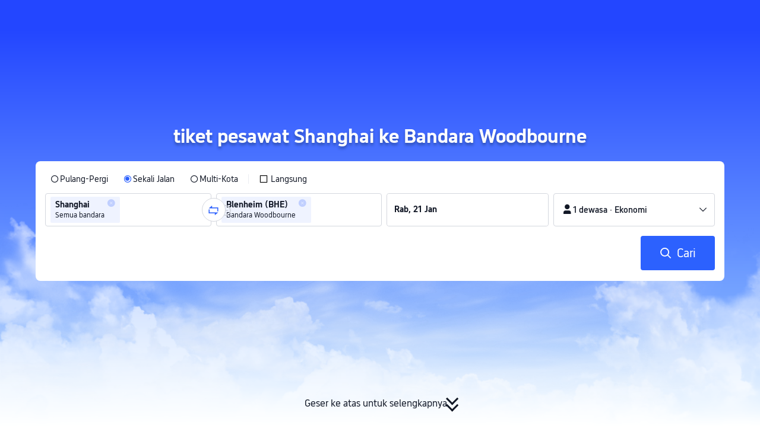

--- FILE ---
content_type: application/javascript
request_url: https://aw-s.tripcdn.com/ares/api/cc?f=locale%2Fv3%2F100009239%2Fid-ID.js%2C%2Flocale%2Fv3%2F6002%2Fid-ID.js%2C%2Flocale%2Fv3%2F330153%2Fid-ID.js%2C%2Flocale%2Fv3%2F330151%2Fid-ID.js%2C%2Flocale%2Fv3%2F33000010%2Fid-ID.js%2C%2Flocale%2Fv3%2F3302512%2Fid-ID.js%2C%2Flocale%2Fv3%2F3302510%2Fid-ID.js%2C%2Flocale%2Fv3%2F330143%2Fid-ID-301.js%2C%2Flocale%2Fv3%2F6001%2Fid-ID.js%2C%2Flocale%2Fv3%2F33000006%2Fid-ID.js&etagc=bf4734174698dd7493f6a820f057eb52
body_size: 60604
content:
/* Concated by /ares/api/cc */

/* /locale/v3/100009239/id-ID.js etag: "e25715297a5c98a4f4f4c345302176ff" */
var __SHARK_REPORT_KEY__,pageid;
(function(){try{if (location.host.toLowerCase().indexOf('localhost') < 0 &&
  location.host.toLowerCase().indexOf('.dev.') < 0 &&
  window.Worker && window.URL && window.Blob && window.Set && window.requestIdleCallback && !__SHARK_REPORT_KEY__) {
  var pageEle = document.getElementById('page_id');
  pageid = (pageEle && pageEle.value) || '';
  var _history_set = new Set(),_key_cache = [],tripHost = 'dynamic';
  if (tripHost === 'dynamic') {tripHost = (/pro_ctripwireless|ctrip_ctripwireless/.test(navigator.userAgent.toLowerCase()) || /(ctrip|ctripcorp|lvtds)\.com/.test(location.host)) ? 'https://www.ctrip.com' : 'https://www.trip.com';}
  function __SHARK_REPORT_WORKER__(tripHost) {
    var xmlHttp = new XMLHttpRequest(),xmlHttp2 = new XMLHttpRequest(),history_set = new Set(),keyinfo_cache = [],ctx = {};
    onmessage = function (e) {try{
      if (e.data.ctx) {ctx = e.data.ctx}
      if (e.data && e.data.list) {var list = e.data.list || [];for(let i=0;i<list.length;i++) {if (!history_set.has(list[i])) {keyinfo_cache.push(list[i]);history_set.add(list[i]);}}
      } else {if (history_set.size < 5000 && !history_set.has(e.data)) {keyinfo_cache.push(e.data);history_set.add(e.data);}}
    }catch(e){}};
    setInterval(function () {
      if (xmlHttp !== null && xmlHttp2 !== null && keyinfo_cache.length > 0) {
        try {
          var undefinedKeys = [], recentUsedKeys= [];
          keyinfo_cache.forEach(function (key) {if (key[0] !== '!') {recentUsedKeys.push(key);} else {undefinedKeys.push(key.substr(1));}});
          if (recentUsedKeys.length) {
            xmlHttp.open("POST", tripHost + "/m/i18n/ReportRecentUsedKey.html", true);xmlHttp.setRequestHeader("content-type", "application/json;charset=utf-8");
            if(ctx.url) xmlHttp.setRequestHeader("x-shark-url", ctx.url);if(ctx.cookie) xmlHttp.setRequestHeader("x-shark-cookie", ctx.cookie);
            xmlHttp.send(JSON.stringify(recentUsedKeys));
          }
          if (undefinedKeys.length) {
            xmlHttp2.open("POST", tripHost + "/m/i18n/ReportUndefinedKeys.html", true);xmlHttp2.setRequestHeader("content-type", "application/json;charset=utf-8");
            if(ctx.url) xmlHttp2.setRequestHeader("x-shark-url", ctx.url);if(ctx.cookie) xmlHttp2.setRequestHeader("x-shark-cookie", ctx.cookie);
            xmlHttp2.send(JSON.stringify(undefinedKeys));
          }
          keyinfo_cache = [];
        } catch(e){}
      }
    }, 5000);
  }
  var reportKeyWorker = new Worker(URL.createObjectURL(new Blob(['(' + __SHARK_REPORT_WORKER__.toString() + ')(' + "'" + tripHost + "'" + ')'])));
  var _addKey = function(key) {if (!_history_set.has(key)) {_key_cache.push(key);_history_set.add(key);}}
  var _pmKeys = function () {if (_key_cache && _key_cache.length > 0) {if(_key_cache.length < 5000) {reportKeyWorker.postMessage({list: _key_cache, ctx:{cookie:document.cookie,url:location.href}});_key_cache = [];}else{_key_cache = [];_history_set = new Set();}}}
  __SHARK_REPORT_KEY__ = {addKey: _addKey};setInterval(function(){requestIdleCallback(_pmKeys)}, 800);
}}catch(e){}})();
;(function (name, definition) {
  var LANGUAGE = {"key_gotop_social_subtitle":"Telegram: @triptalksSG","Currency_VietnameseDong":"Dong Vietnam","key.currency.gbp":"Poundsterling Inggris (£)","key.currency.mnt":"Tugrik Mongolia","ButtonText_ServiceUSP":"Info layanan lainnya","ButtonText_FollowUs":"Ikuti Kami","LabelText_Home_SearchBox_TTD":"Atraksi Wisata \u0026 Tur","key.currency.byn":"Rubel Belarusia","ButtonText_CustomerServiceHelp":"Layanan pelanggan","LinkButtonText_ListHotelCities":"Semua Hotel","ButtonText_Recruitment":"Rekrutmen Luar Negeri","ButtonText_CustomerService":"Jaminan layanan","ButtonText_Bundle":"Pesawat + Hotel","key_gotop_share_tip":"Berhasil disalin. Bagikan sekarang!","V3_Promo_Code":"Kode Promo","key.currency.mop":"Pataca Makau","ButtonText_Affiliates":"Program Afiliasi","ButtonText_CtripRewards":"Reward Trip.com","ANNOUNCE_MAIN_TEXT_TRIP":"Memperkenalkan Trip.com, global brand terbaru Ctrip. {0}","ButtonText_CustomTrip":"Perencana Perjalanan","PageHead_SiteRecommendTxt":"Recommended Languages","PageHead_CurrencyOtherTxt":"Semua mata uang","Key_Save":"Simpan","V3_Text_MembInfo":"Kelola Akun Saya","key.currency.clp":"Peso Chili","key_powered_by":"Didukung oleh","ButtonText_Contactus":"Hubungi kami","V2_Home_AppDownload_FingerTips":"\u0026lt;h3\u0026gt;Travel at your fingertips\u0026lt;/h3\u0026gt;\u0026lt;ul\u0026gt;\u0026lt;li\u0026gt;\u0026lt;i class\u003d\u0026quot;icon ico_correct_bl\u0026quot;\u0026gt;\u0026lt;/i\u0026gt;Competitive rates and loyalty rewards\u0026lt;/li\u0026gt;\u0026lt;li\u0026gt;\u0026lt;i class\u003d\u0026quot;icon ico_correct_bl\u0026quot;\u0026gt;\u0026lt;/i\u0026gt;Locate nearby hotels\u0026lt;/li\u0026gt;\u0026lt;li\u0026gt;\u0026lt;i class\u003d\u0026quot;icon ico_correct_bl\u0026quot;\u0026gt;\u0026lt;/i\u0026gt;Real time flight tracking\u0026lt;/li\u0026gt;\u0026lt;li\u0026gt;\u0026lt;i class\u003d\u0026quot;icon ico_correct_bl\u0026quot;\u0026gt;\u0026lt;/i\u0026gt;Book train tickets in China\u0026lt;/li\u0026gt;\u0026lt;li\u0026gt;\u0026lt;i class\u003d\u0026quot;icon ico_correct_bl\u0026quot;\u0026gt;\u0026lt;/i\u0026gt;Manage travel bookings on the go\u0026lt;/li\u0026gt;\u0026lt;/ul\u0026gt;","key.currency.aud":"Dolar Australia (AU$)","key.currency.idr":"Rupiah Indonesia (Rp)","ButtonText_Privatetour":"Private Tours","LabelText_Home_SearchBox_Hotel":"Hotel","key.currency.aed":"Dirham Uni Emirat Arab","key.currency.dkk":"Krona Denmark","Currency_MalaysianRinggit":"Ringgit Malaysia","aria_more_channels":"Lainnya","V2_Home_AppDownload_Link":"Kirim tautan unduhan aplikasi Trip.com sekarang!","ButtonText_License":"Lisensi Bisnis","PageHead_LocaleAll":"Semua Bahasa","LabelText_Home_SearchBox_Train":"Kereta api","key_channel_sg_vouchers":"SingapoRediscovers Vouchers","V2_Home_AppDownload_Email_Wrong":"Email gagal dikirim. Silakan periksa alamat email Anda dan coba lagi.","LinkButtonText_ListFlightCities":"Semua Penerbangan","key.currency.bhd":"Dinar Bahrain","ANNOUNCE_LINK_TEXT_CRTIP":"Learn more here","key.currency.kzt":"Tenge Kazakhstan","ButtonText_Links":"Tautan \u0026 Mitra","Home_Download":"Aplikasi","ButtonText_TripRewards":"Reward Trip.com","key.currency.thb":"Baht Thailand","ButtonText_channel_carhire":"Rental Mobil","V3_Profile_Gift":"C-Money","aria_personal":"Pusat pengguna","ButtonText_TripBest":"Trip.Best","ButtonText_Insurance":"Insurance","Currency_MacauPataca":"Pataca Macau","key.currency.kwd":"Dinar Kuwait","ANNOUNCE_MAIN_TEXT_CTRIP":"Memperkenalkan Trip.com, global brand terbaru Ctrip. {0}","ButtonText_AboutUs":"Tentang Trip.com","Key_CountryRegion":"Negara atau Wilayah","ButtonText_GuestOrders":"Pemesanan tamu","key.currency.rub":"Rubel Rusia","aria_selector":"Bahasa/Mata Uang","Currency_PhilippinePeso":"Peso Filipina","key.currency.sgd":"Dolar Singapura","ButtonText_GiftCard":"Kartu Hadiah","ButtonText_Mobile":"Mobile","ButtonText_Register":"Daftar","ButtonText_Account":"Akun \u0026 Pemesanan","aria_profile_arrow":"Masuk","SignInRegister_Desc":"Log in atau daftar untuk menikmati keuntungan penawaran eksklusif khusus anggota!","V3_Profile_MyOrders":"Pemesanan Saya","ButtonText_PrivacyPolicy":"Pernyataan privasi","key.currency.chf":"Franc Swiss","ButtonText_Accessibility_Statement":"Pernyataan aksesibilitas","Tip_New":"Baru","ButtonText_Flights":"Pesawat","Home_My_Booking":"Pemesanan Saya","ButtonText_Hotel":"Hotel","Currency_DanishKroner":"Kroner Denmark","key.currency.vnd":"Dong Vietnam","key_gotop_social_title":"Be in the loop for EXCLUSIVE DEALS","LabelText_Home_CtripMobile":"Unduh Aplikasi Gratis","ButtonText_Personalinformation":"Do not sell my personal information","Currency_AustralianDollar":"Dollar Australia","Airport_Transfer":"Antar Jemput ke Bandara","Currency_VND":"VND","ButtonText_Deals":"Promo","Key_Support_Language":"Rekomendasi Bahasa:","key.currency.twd":"Dolar Taiwan Baru","LinkButtonText_VBooking":"Menjadi Vendor Tur \u0026 Tiket","ButtonText_TravelGuide":"Atraksi","ButtonText_Cars":"Layanan Mobil","key.currency.myr":"Ringgit Malaysia","ButtonText_ChinaGuide":"Panduan Perjalanan China","ButtonText_Map":"Peta","key.currency.omr":"Riyal Oman","Currency_UnitedKingdomPound":"Pound Inggris","key.currency.sek":"Krona Swedia","ButtonText_TripPlus":"Reward Trip.com","V3_Accounts_Coupon_Label_Coupon":"Kode promo","LabelText_Home_SearchBox_Packages":"Paket Liburan","key.currency.china.cny":"Yuan China","ButtonText_Carhire":"Sewa Mobil","key.currency.ars":"Peso Argentina (AR$)","key.currency.qar":"Riyal Qatar","ButtonText_SiteMap":"Peta situs","key.currency.hk":"Dolar Hong Kong (HK$)","Key_Selected":"Pilihan Saat Ini:","ANNOUNCE_LINK_TEXT_COOKIE_USAGE":"Penggunaan Cookie","ButtonText_StatementSlavery":"MSA Statement","ANNOUNCE_MAIN_TEXT_COOKIE_USAGE":"Kami menggunakan cookie untuk memastikan kami dapat memberikan pengalaman terbaik di situs kami. Dengan menggunakan situs web ini, Anda dianggap menyetujui {0} kami.","key.currency.krw":"Won Korea (₩)","PageHead_CurrencyFavoriteTxt":"Mata uang terpopuler","ButtonText_NewsRoom":"Berita","Currency_INR":"Rupee India","key.currency.pln":"Złoty Polandia","key.currency.jpy":"Yen Jepang","ButtonText_PointPlus":"PointsPLUS","ButtonText_SigninOrRegister":"Login/Daftar","V2_Home_AppDownload_Get":"Dapatkan aplikasi Trip.com GRATIS sekarang","key_header_entry":"Daftarkan properti","ButtonText_CtripService":"Hubungi Kami","Key_Entrance_Title":"Tingkat Keanggotaan","LinkButtonText_TermsAndCondition":"Syarat dan ketentuan","LabelText_Logo":"Travel ke China dengan Trip.com","ButtonText_More":"Layanan lainnya","key_gotop_social_btn":"Bergabung Sekarang","FooterTitle":"Jelajahi Lebih","Currency_SwissFranc":"Franc Swiss","ButtonText_Company":"Tentang kami","Home_Chat":"Layanan Chat","key_sister_brand":"Trip.com adalah bagian dari Trip.com Group Limited, salah satu penyedia layanan perjalanan terkemuka di dunia.","key.currency.nzd":"Dolar Selandia Baru","Currency_KoreanWon":"Won Korea","V3_Profile_Points":"Trip Coins","key_app":"Aplikasi","key.currency.brl":"Real Brasil","ButtonText_PrivateTours":"Private Tours","Currency_ChineseYuan":"Yuan China","PageHead_SiteAllTxt":"Bahasa","Currency_TRY":"Lira Turki","key.currency.mxn":"Peso Meksiko (Mex$)","ANNOUNCE_LINK_TEXT_CTRIP":"Pelajari lebih lanjut","ANNOUNCE_LINK_TEXT_TRIP":"Pelajari selengkapnya","trip_online_header_more":"Lainnya","key.currency.zar":"Rand Afrika Selatan","key.currency.ils":"New Shekel Israel","Help":"Bantuan","ButtonText_TravelInspiration":"Inspirasi Perjalanan","ButtonText_Right_Reserved":"Hak cipta © 2025 Trip.com Travel Singapore Pte. Ltd. Semua hak dilindungi undang-undang\u003cbr\u003eOperator situs: Trip.com Travel Singapore Pte. Ltd.","Currency_CanadianDollar":"Dollar Kanada","key.currency.try":"Lira Turki","key.currency.hkd":"Dolar Hong Kong (HK$)","key.currency.jod":"Dinar Yordania","ButtonText_Cruises":"Kapal Pesiar","Currency_BRL":"Real Brazil","ButtonText_AirportTransfers":"Antar Jemput ke Bandara","key.currency.eur":"Euro (€)","ButtonText_TTD":"Atraksi Wisata \u0026 Tur","LabelText_Home_SearchBox_Flight":"Penerbangan","key.currency.cad":"Dolar Kanada","Key_Account_Coins_Tips":"Mulai kumpulkan Trip Coins sekarang!","key_gotop_social_hint":"Join group for exclusive deals.","V2_Home_AppDownload_Email_Send":"Email telah dikirim! Periksa inbox Anda untuk tautan unduhan.","Currency_JapanesYen":"Yen Jepang","ButtonText_SignInRegister":"Akun","key_cusSupport_faq":"{0} FAQ Lainnya","ButtonText_TelAndAddress":"Hubungi Trip.com","Currency_NewTaiwanDollar":"Dollar Taiwan Baru","ANNOUNCE_MAIN_TEXT_TRIP_02":"Mencari Trip.com versi awal? Anda bisa melihatnya di {0}","LinkButtonText_FeedBack":"Feedback Situs Web","key.currency.pkr":"Rupee Pakistan","ButtonText_GroupTours":"Group Tours","key.currency.sar":"Riyal Saudi","LinkButtonText_Listyourhotel":"Daftarkan properti","locale_time_tips":"Semua tanggal dalam waktu setempat","Key_Flight_Price_Alerts":"Notifikasi Harga Penerbangan","key_online_footer_payment_methods":"Metode pembayaran","ButtonText_Grouptour":"Group \u0026 Private Tours","ButtonText_LoginUser_Signout":"Keluar","ButtonText_Security":"Keamanan","Currency_IndonesiaRupiahs":"Rupiah Indonesia","ButtonText_Tel_Detail":"Negara dan wilayah lainnya","key.currency.inr":"Rupee India","Currency_PLN":"Zloty Polandia","key.currency.cny":"Yuan China","key.currency.php":"Peso Filipina","key.currency.cop":"Peso Kolombia","aria_close_modal":"Tutup","key.currency.usd":"Dolar Amerika Serikat (US$)","ButtonText_BookAsGuest":"Pesan sebagai tamu?","online_header_default_username":"Anggota Trip.com","Currency_UnitedStatesDollar":"Dollar Amerika","ButtonText_CopyRight":"Hak Cipta","ButtonText_LoginUser_Reviews":"Ulasan","key.currency.lak":"Kip Laos","ButtonText_TripGroup":"Tentang Trip.com Group","Home_GoTop":"Kembali ke atas","Car_Hire":"Cars","Currency_ThaiBaht":"Baht Thailand","Key_Account_Coins_Worth":"sekitar {0}","PageHead_CurrencyAllTxt":"Mata Uang","Currency_SwedishKronor":"Kronor Swedia","Currency_SingaporeDollar":"Dollar Singapura","key_online_footer_business_partners":"Mitra kami","ButtonText_eSim":"eSIM \u0026 SIM","ButtonText_Career":"Karier","ButtonText_Trains":"Kereta Api","ButtonText_SearchBookings":"Cari Pemesanan","ButtonText_InvestorRelations":"Hubungan investor","ButtonText_Signin":"Login","Currency_NewZealandDollar":"Dollar New Zealand","Currency_RussianRuble":"Rubel Rusia","ButtonText_TripPlanner":"Trip.Planner","ButtonText_Affiliate_trip":"Program afiliasi","V3_Profile_Moments":"My Posts","aria_coins":"Trip Coins","key.currency.azn":"Manat Azerbaijan","ButtonText_AboutCtrip":"Tentang Trip.com","PageHead_LocaleSelected":"Bahasa Saat Ini","aria_toggle_button":"Menu","LinkButtonText_FAQs":"FAQ","key.currency.uah":"Hryvnia Ukraina","ButtonText_Reserved":"Trip.com. Hak cipta dilindungi undang-undang","ButtonText_Hotel_Collection":"Disimpan","ButtonText_SearchByEmail":"Cari Pemesanan Tamu","Currency_HongKongDollar":"Dollar Hong Kong","ButtonText_Ship":"Ferries","ButtonText_CorporateTravel":"Perjalanan Korporat","Currency_Euro":"Euro","V2_Home_AppDownload_Enter_Email":"Masukkan alamat email"};
  if (!window.__SHARK_ARES_SDK_INTERNAL_RESOURCE__) {window.__SHARK_ARES_SDK_INTERNAL_RESOURCE__ = {};}
  if (!window.__SHARK_ARES_SDK_INTERNAL_RESOURCE__['i18n_100009239']) {window.__SHARK_ARES_SDK_INTERNAL_RESOURCE__['i18n_100009239'] = LANGUAGE;}
  else {
    if (typeof Object.assign !== 'function') {for (var key in LANGUAGE) {window.__SHARK_ARES_SDK_INTERNAL_RESOURCE__['i18n_100009239'][key] = LANGUAGE[key];}}
    else {window.__SHARK_ARES_SDK_INTERNAL_RESOURCE__['i18n_100009239'] = Object.assign(window.__SHARK_ARES_SDK_INTERNAL_RESOURCE__['i18n_100009239'],LANGUAGE)}
  }
  var hasDefine = typeof define === 'function' && define.amd,hasExports = typeof module !== 'undefined' && module.exports;
  if (hasDefine) {if (!window.__shark_app_defined) {define(definition);window.__shark_app_defined = true;}define('i18n_100009239', definition);}
  else if (hasExports) {module.exports = definition();} else if (this) {this[name] = definition();} else {window[name] = definition();}
})('i18n_100009239', function () {
  var LANGUAGE = window.__SHARK_ARES_SDK_INTERNAL_RESOURCE__['i18n_100009239'];
  if (typeof Proxy === 'function') {
    var LANGUAGE_PROXY = new Proxy(LANGUAGE, {
      get: function (target, property) {
        if (typeof property === 'symbol') {return property;}
        else if (property in target) {
          if(__SHARK_REPORT_KEY__){__SHARK_REPORT_KEY__.addKey("100009239|id-ID|" + property + (pageid ? '|' + pageid : ''));}
          return target[property];
        } else {
          
          if(__SHARK_REPORT_KEY__ && property){__SHARK_REPORT_KEY__.addKey("!100009239|id-ID|" + property + (pageid ? '|' + pageid : ''));}
          return null;
        }
      },
      set: function (target, property, value){target[property] = value;return true;}
    });
    return LANGUAGE_PROXY;
  }
  return LANGUAGE;
});
/* /locale/v3/6002/id-ID.js etag: "df2dd5e9966ca07e5bfe8d8e4e653ac6" */
;(function (name, definition) {
  var LANGUAGE = {"key.l10n.currency.format.try":"CURRENCY_SPACE_NUMBER","key.l10n.currency.symbol.dkk.special":"DKK","key.calendar.end_date_selected_font_color":"#fff","key.l10n.currency.minimum.mnt":"2","key.l10n.currency.minimum.gbp":"2","key.l10n.currency.minor.mxn":"2","key.l10n.currency.symbol.clp":"CLP","key.l10n.currency.minimum.byn":"2","key.l10n.currency.format.eur":"CURRENCY_NUMBER","key.arabic.numeral.switch":"1","key.calendar.date_range_selected_bg_color":"#5aa0ff","key.units.percent.template":"NUMBER_UNIT","key.calendar.weekday_font_color":"#333333","key.common.joinsymbol.square.brackets.backspace":"[%1$s] ","key.l10n.phonenumber.length.291":"7","key.l10n.phonenumber.length.297":"7","key.l10n.phonenumber.length.299":"6","key.l10n.phonenumber.length.298":"6","key.duration.h.pluralsuffix.other":"%1$sj","key.l10n.currency.minor.myr":"2","key.l10n.currency.format.pkr":"CURRENCY_SPACE_NUMBER","key.l10n.app.currency.format.zar":"CURRENCY_SPACE_NUMBER","key.l10n.app.currency.symbol.usd":"US$","key.temperature.celsius.symbol.template":"NUMBER_UNIT","key.units.metric.distance.meter.template":"NUMBER_SPACE_UNIT","key.l10n.currency.format.pln":"CURRENCY_SPACE_NUMBER","key.l10n.phonenumber.length.269":"7","key.l10n.first.name.english.sample":"BUDI SAPUTRA","key.l10n.currency.symbol.kzt":"KZT","key.l10n.currency.format.php":"CURRENCY_SPACE_NUMBER","key.units.metric.distance.meter":"m","key.l10n.currency.format.cop":"CURRENCY_SPACE_NUMBER","key.l10n.drivingcard.last.name.title":"Nama belakang","key.l10n.currency.minor.krw":"0","key.l10n.name.order.mtp":"FIRST_LAST","key.l10n.currency.minor.inr":"2","key.calendar.weekend_font_color":"#2E64B4","key.l10n.app.currency.symbol.mad":"MAD","key.duration.day.pluralsuffix.other":"%1$s hari","key.l10n.currency.format.lak":"CURRENCY_SPACE_NUMBER","key.l10n.app.currency.format.brl":"CURRENCY_SPACE_NUMBER","key.datetime.ymde.full":"EEEE, d MMMM yyyy","key.datetime.ymde.short.m.short.e":"EEE, d MMM, yyyy","key.units.metric.distance.centimetre.template":"NUMBER_SPACE_UNIT","key.langName":"؜Bahasa Indonesia","key.datetime.hme.short":"EEE, HH:mm","key.datetime.m.full.meridiem":"MMMM","key.l10n.currency.minimum.mop":"2","key.l10n.phonenumber.length.248":"7","key.l10n.app.currency.format.usd":"CURRENCY_NUMBER","Common.JoinSymbol.VerticalBar":" | ","key.l10n.currency.format":"CURRENCY_SPACE_NUMBER","key.l10n.datetime.month.calendar.names.abbreviations":"Jan,Feb,Mar,Apr,Mei,Jun,Jul,Agu,Sep,Okt,Nov,Des","key.units.imperial.weight.pound":"lb","key.datetime.md.short.meridiem":"d MMM","key.l10n.currency.symbol.lak":"LAK","key.l10n.phonenumber.length.253":"8","key.l10n.phonenumber.length.252":"9","key.l10n.currency.minor.ils":"2","key.l10n.phonenumber.length.251":"9","key.l10n.phonenumber.length.250":"9","key.l10n.phonenumber.length.257":"8","key.l10n.phonenumber.length.256":"9","key.l10n.phonenumber.length.255":"9","key.l10n.phonenumber.length.254":"9","key.l10n.currency.minor.cad":"2","key.l10n.currency.minimum.omr":"3","key.l10n.phonenumber.length.258":"9","key.l10n.currency.minor":"2","key.calendar.today_bg_color":"#5aa0ff","key.l10n.currency.symbol.try":"TRY","key.l10n.phonenumber.length.260":"9","key.l10n.app.currency.symbol.brl":"BRL","key.l10n.currency.symbol.amd":"AMD","key.l10n.phonenumber.length.264":"9","key.l10n.currency.symbol.eur":"€","key.l10n.phonenumber.length.263":"9","key.l10n.phonenumber.length.262":"9","key.l10n.phonenumber.length.261":"9","key.l10n.phonenumber.length.268":"8","key.l10n.currency.format.cny":"CURRENCY_SPACE_NUMBER","key.l10n.phonenumber.length.267":"8","key.l10n.phonenumber.length.266":"8","key.datetime.ymdhme.full.m.short.e.meridiem":"EEE, MMMM d, yyyy, h:mm a","key.l10n.phonenumber.length.265":"9","key.l10n.phonenumber.length.228":"8","key.l10n.phonenumber.length.227":"8","key.l10n.phonenumber.length.226":"8","key.l10n.phonenumber.length.225":"8","key.calendar.festival_bg_color":"None","key.datetime.mde.short.m.full.e":"EEEE, MMM d","key.l10n.currency.minimum.idr":"0","key.calendar.start_date_selected_bg_color":"#2681ff","key.l10n.phonenumber.length.229":"8","key.l10n.currency.symbol.cny":"CNY","key.l10n.app.currency.format.mad":"CURRENCY_SPACE_NUMBER","key.l10n.last.name.sample":"Wijaya","key.l10n.phonenumber.length.1340":"7","key.calendar.selected_date_display_format":"mdeShortString","key.l10n.phonenumber.length.231":"9","key.l10n.phonenumber.length.230":"8","key.l10n.phonenumber.length.1345":"7","key.l10n.phonenumber.length.235":"8","key.l10n.phonenumber.length.234":"10","key.l10n.phonenumber.length.233":"9","key.l10n.phonenumber.length.232":"8","key.l10n.phonenumber.length.239":"7","key.datetime.hm.meridiem":"h:mm a","key.l10n.phonenumber.length.238":"7","key.l10n.app.currency.format":"CURRENCY_SPACE_NUMBER","key.l10n.phonenumber.length.237":"9","key.l10n.phonenumber.length.236":"8","key.l10n.idcard.first.name.title":"Nama depan \u0026 tengah","key.l10n.drivingcard.first.name.title":"Nama depan \u0026 tengah","key.calendar.festival_font_color_app":"NONE","key.datetime.ymdhmse.short.m.full.e":"EEEE, MMM d, yyyy, HH:mm:ss","key.units.metric.area":"㎡","Common.JoinSymbol.Hyphen":" - ","key.l10n.currency.format.clp":"CURRENCY_SPACE_NUMBER","key.l10n.currency.symbol.php":"PHP","key.datetime.ymdhmse.short.meridiem":"EEE, d MMM  yyyy, h:mm:ss a","key.l10n.phonenumber.length.242":"9","key.l10n.phonenumber.length.241":"8","key.l10n.name.order.drivingcard":"FIRST_LAST","key.l10n.phonenumber.length.240":"9","key.l10n.currency.symbol.cop":"COP","key.l10n.phonenumber.length.245":"9","key.l10n.phonenumber.length.244":"9","key.l10n.phonenumber.length.243":"9","key.l10n.app.currency.format.mop":"CURRENCY_SPACE_NUMBER","key.l10n.app.currency.format.byn":"NUMBER_SPACE_CURRENCY","key.l10n.app.currency.format.gbp":"CURRENCY_NUMBER","key.l10n.app.currency.symbol.qar":"QAR","key.l10n.currency.format.aed":"CURRENCY_SPACE_NUMBER","key.duration.h.pluralsuffix.many":"%1$sj","key.l10n.currency.minimum.inr":"2","key.l10n.phonenumber.length.1767":"7","key.l10n.currency.minimum.krw":"0","key.datetime.mdhme.full.m.full.e.meridiem":"EEEE, d MMMM, h:mm a","key.l10n.app.currency.symbol.sgd":"SGD","key.datetime.mdhm.short.meridiem":"d MMM, h:mm a","key.l10n.currency.name.byn":"Rubel Belarusia","key.l10n.currency.format.kzt":"NUMBER_SPACE_CURRENCY","key.l10n.currency.symbol.usd.special":"USD","key.datetime.ehm.full.meridiem":"EEEE, h:mm a","key.l10n.currency.minimum.cad":"2","key.l10n.currency.symbol.twd":"TWD","key.l10n.phonenumber.length.1758":"7","key.calendar.start_date_selected_font_color":"#fff","key.datetime.ym.short.meridiem":"MMM yyyy","key.l10n.currency.format.kwd":"CURRENCY_SPACE_NUMBER","key.l10n.currency.symbol.pln":"PLN","key.l10n.currency.minor.byn":"2","key.datetime.ym.full":"MMMM yyyy","key.l10n.currency.minimum.mxn":"0","key.l10n.phonenumber.length.1784":"7","key.l10n.currency.minor.mnt":"2","key.l10n.currency.symbol.pkr":"PKR","key.l10n.currency.minor.gbp":"2","key.l10n.phonenumber.length.1787":"7","key.calendar.today_font_color":"#fff","key.l10n.app.currency.symbol.mnt.special":"MNT","key.datetime.y":"yyyy","key.l10n.currency.format.chf":"CURRENCY_SPACE_NUMBER","key.l10n.app.currency.format.mnt":"CURRENCY_SPACE_NUMBER","key.l10n.currency.format.vnd":"CURRENCY_SPACE_NUMBER","key.l10n.app.currency.symbol.sek":"SEK","key.l10n.currency.minor.mop":"2","key.l10n.idcard.last.name.title":"Nama belakang","key.units.metric.area.template":"NUMBER_SPACE_UNIT","key.units.imperial.distance.inch.template":"NUMBER_SPACE_UNIT","key.datetime.hm":"HH:mm","key.l10n.currency.symbol.aud":"AU$","key.common.joinsymbol.fronted.parenthesisnospace":"(%1$s) ","key.l10n.currency.minor.idr":"0","key.l10n.currency.format.myr":"CURRENCY_SPACE_NUMBER","key.datetime.hmse.full":"EEEE, HH:mm:ss","key.l10n.app.currency.symbol.huf":"HUF","key.l10n.phonenumber.length.1721":"7","key.l10n.currency.symbol.pkr.special":"PKR","key.l10n.currency.symbol.nok":"NOK","Common.JoinSymbol.Colon":": ","key.l10n.first.name.title":"Nama depan \u0026 tengah","key.common.joinsymbol.backend.parenthesis":" ({0}) ","key.l10n.currency.symbol.czk":"CZK","key.datetime.ymdhm.full.meridiem":"d MMMM yyyy, h:mm a","key.duration.m.pluralsuffix.other":"%1$sm","key.l10n.usual.last.name.title":"Nama belakang","key.l10n.app.currency.symbol.clp.special":"CLP","key.l10n.currency.format.thb":"CURRENCY_SPACE_NUMBER","key.l10n.app.currency.format.idr":"CURRENCY_NUMBER","key.datetime.ymdhmse.full.m.full.e.meridiem":"EEEE, MMMM d, yyyy, h:mm:ss a","key.datetime.ymdhm.short":"d MMM yyyy, HH:mm","key.units.metric.weight.kilogram.template":"NUMBER_SPACE_UNIT","key.l10n.app.currency.format.omr":"CURRENCY_SPACE_NUMBER","key.l10n.currency.symbol.ars":"AR$","key.l10n.currency.minimum.ils":"2","key.datetime.mde.short":"EEE, d MMM","key.datetime.mde.full.m.full.e":"EEEE, d MMMM","key.l10n.currency.format.mxn":"CURRENCY_NUMBER","key.l10n.datetime.month.names.abbreviations":"Jan,Feb,Mar,Apr,Mei,Jun,Jul,Agt,Sep,Okt,Nov,Des","key.l10n.app.currency.symbol.dkk":"DKK","key.l10n.app.currency.symbol.bhd":"BHD","key.datetime.ymdhms.full":"d MMMM yyyy, HH:mm:ss","key.datetime.ymdhme.short.meridiem":"EEE, d MMM yyyy, h:mm a","key.l10n.currency.symbol.rub":"RUB","key.l10n.phonenumber.length.965":"8","key.l10n.phonenumber.length.964":"10","key.l10n.phonenumber.length.962":"9","key.units.imperial.distance.feet":"ft","key.l10n.phonenumber.length.968":"8","key.l10n.phonenumber.length.967":"9","key.l10n.phonenumber.length.966":"9","key.duration.day":"%1$s hari","key.l10n.currency.minimum.huf":"2","key.l10n.currency.format.jod":"CURRENCY_SPACE_NUMBER","key.l10n.currency.format.hkd":"CURRENCY_NUMBER","key.l10n.currency.minor.brl":"2","key.l10n.app.currency.format.inr":"CURRENCY_SPACE_NUMBER","key.l10n.phonenumber.length.972":"9","key.l10n.phonenumber.length.971":"9","key.l10n.currency.minor.zar":"2","key.l10n.phonenumber.length.970":"9","key.l10n.app.currency.format.mxn":"CURRENCY_NUMBER","key.l10n.phonenumber.length.976":"8","key.l10n.phonenumber.length.975":"8","key.l10n.phonenumber.length.974":"8","key.l10n.phonenumber.length.973":"8","key.common.joinsymbol.comma":", ","key.l10n.phonenumber.length.977":"10","key.l10n.currency.format.sar":"CURRENCY_SPACE_NUMBER","key.l10n.currency.minimum.bhd":"3","key.datetime.ehm.short.meridiem":"EEE, h:mm a","key.l10n.currency.minimum.dkk":"0","key.l10n.currency.minor.omr":"3","key.l10n.currency.format.jpy":"CURRENCY_SPACE_NUMBER","key.l10n.app.currency.format.cad":"CURRENCY_SPACE_NUMBER","key.l10n.currency.symbol.mnt":"MNT","key.l10n.short.number.factor.8":"jt","key.l10n.short.number.factor.9":"mil","key.l10n.short.number.factor.6":"jt","key.l10n.short.number.factor.7":"jt","key.l10n.short.number.factor.4":"rb","key.l10n.short.number.factor.5":"rb","key.l10n.short.number.factor.2":"-1","key.l10n.short.number.factor.3":"rb","key.l10n.short.number.factor.0":"-1","key.datetime.ymdhme.full":"EEEE, d MMMM yyyy, HH:mm","key.l10n.short.number.factor.1":"-1","key.calendar.sunday.font.color.dark":"#7FA0DC","key.l10n.app.currency.symbol.usd.special":"USD","key.l10n.app.currency.symbol.cop.special":"COP","key.calendar.selected_date_server_format":"mm-dd-yyyy","key.l10n.currency.symbol.mop":"MOP","key.l10n.app.currency.format.krw":"CURRENCY_SPACE_NUMBER","key.common.calendar.week.holiday.color":"None","key.l10n.currency.symbol.gbp":"£","key.duration.second.pluralsuffix.other":"%1$s detik","key.l10n.currency.symbol.byn":"BYN","key.datetime.hmse.full.meridiem":"EEEE, h:mm:ss a","key.l10n.datetime.month.standalone.names.abbreviations":"Jan,Feb,Mar,Apr,Mei,Jun,Jul,Agt,Sep,Okt,Nov,Des","key.units.metric.distance.centimetre":"cm","key.l10n.phonenumber.length.961":"8","key.l10n.phonenumber.length.960":"7","key.l10n.app.currency.symbol.krw":"KRW","key.l10n.app.currency.symbol.zar.special":"ZAR","key.l10n.app.currency.symbol.inr":"INR","Common.JoinSymbol.Ellipsis.End":"…","key.datetime.mdhme.full.m.full.e":"EEEE, d MMMM, HH:mm","key.l10n.mtp.last.name.title":"Surname","key.l10n.currency.symbol.ils":"ILS","key.temperature.fahrenheit.symbol":"°F","key.l10n.currency.minimum.qar":"2","key.datetime.ymdhmse.full.meridiem":"EEEE, d MMMM yyyy, h:mm:ss a","key.l10n.name.order.idcard":"FIRST_LAST","key.duration.hms":"%1$sj %2$sm %3$sd","key.l10n.currency.format.azn":"NUMBER_SPACE_CURRENCY","key.calendar.date_range_hover_bg_color":"#5aa0ff","key.l10n.currency.symbol.cad":"CAD","key.l10n.currency.minimum.sek":"2","key.l10n.short.number.factor.short.10":"mil","key.l10n.short.number.factor.short.12":"tri","key.l10n.short.number.factor.short.11":"mil","key.units.metric.weight.kilogram":"kg","key.common.joinsymbol.square.brackets.frontspace":" [${1}] ","key.l10n.app.currency.symbol.ils":"ILS","key.l10n.currency.name.azn":"Manat Azerbaijan","key.l10n.app.currency.symbol.lak.special":"LAK","key.l10n.app.currency.format.ils":"CURRENCY_SPACE_NUMBER","key.datetime.md.full":"d MMMM","key.calendar.month_title_display_format":"ymShortString","key.datetime.de.short":"EEE, d","key.common.joinsymbol.hyphen":" - ","key.l10n.currency.minor.usd":"2","key.l10n.app.currency.symbol.cad":"CAD","key.datetime.mde.short.meridiem":"EEE, d MMM","key.datetime.ym.calendar":"MMM yyyy","key.common.joinsymbol.verticalbar":" | ","key.l10n.currency.minimum.sgd":"2","key.datetime.mdhms.short":"MMM d, HH:mm:ss","key.l10n.passport.last.name.title":"Nama belakang","key.datetime.hms.meridiem":"h:mm:ss a","key.l10n.currency.format.nok":"CURRENCY_SPACE_NUMBER","key.datetime.hms":"HH:mm:ss","key.datetime.ymde.short":"EEE, d MMM yyyy","key.l10n.currency.symbol.mxn":"MXN$","key.l10n.currency.format.czk":"CURRENCY_SPACE_NUMBER","key.l10n.number.format":"-1","key.l10n.currency.symbol.myr":"MYR","key.calendar.week_start":"0","Common.JoinSymbol.Ellipsis.Middle":"…","key.l10n.currency.minor.mad":"2","key.l10n.currency.minor.bhd":"3","key.duration.d.pluralsuffix.few":"%1$sh","key.l10n.currency.format.rub":"CURRENCY_SPACE_NUMBER","key.l10n.currency.symbol.inr":"INR","key.l10n.currency.symbol.krw":"KRW","key.duration.s":"%1$sd","key.l10n.currency.minor.huf":"2","key.calendar.date_font_color":"#234","key.duration.m":"%1$sm","key.l10n.app.currency.symbol.zar":"ZAR","key.datetime.d.short.meridiem":"d","key.l10n.currency.minimum.zar":"2","key.l10n.app.currency.format.clp":"CURRENCY_SPACE_NUMBER","key.datetime.ymde.full.m.full.e":"EEEE, d MMMM, yyyy","key.datetime.ymdhme.full.m.full.e.meridiem":"EEEE, MMMM d, yyyy, h:mm a","key.l10n.app.currency.format.kzt":"NUMBER_SPACE_CURRENCY","key.duration.m.pluralsuffix.many":"%1$sm","key.l10n.currency.minimum.brl":"2","key.l10n.datetime.month.names":"Januari,Februari,Maret,April,Mei,Juni,Juli,Agustus,September,Oktober,November,Desember","key.l10n.app.currency.symbol.omr":"OMR","key.l10n.currency.format.aud":"CURRENCY_NUMBER","key.units.metric.distance.centimeter.template":"NUMBER_SPACE_UNIT","key.l10n.currency.symbol.vnd":"VND","key.l10n.first.no.middle.name.english.sample":"BUDI","key.units.imperial.weight.pound.template":"NUMBER_SPACE_UNIT","key.datetime.ymdhmse.short":"EEE, d MMM  yyyy, HH:mm:ss","key.l10n.currency.format.twd":"CURRENCY_SPACE_NUMBER","key.l10n.phonenumber.length.1284":"7","key.l10n.name.order.usual":"FIRST_LAST","key.l10n.currency.symbol.chf":"CHF","key.l10n.app.currency.symbol.byn":"BYN","key.datetime.mde.full.m.short.e":"EEE, MMMM d","key.l10n.app.currency.symbol.gbp":"£","key.l10n.app.currency.symbol.mnt":"MNT","key.duration.d":"%1$sh","key.l10n.app.currency.symbol.mop":"MOP","key.duration.h":"%1$sj","key.l10n.currency.minor.dkk":"2","key.l10n.app.currency.format.vnd":"CURRENCY_SPACE_NUMBER","key.l10n.currency.format.ars":"CURRENCY_NUMBER","key.datetime.de.full":"EEEE, d","key.units.imperial.distance":"mil","key.datetime.ehms.short":"EEE, HH:mm:ss","key.calendar.saturday.font.color.dark":"#7FA0DC","key.l10n.currency.symbol.aed":"AED","key.l10n.currency.minimum.mad":"2","key.l10n.app.currency.symbol.dkk.special":"DKK","key.l10n.phonenumber.length.503":"8","key.l10n.phonenumber.length.502":"8","key.l10n.app.currency.format.aed":"CURRENCY_SPACE_NUMBER","key.l10n.phonenumber.length.501":"7","key.l10n.app.currency.format.myr":"CURRENCY_SPACE_NUMBER","key.l10n.currency.minor.qar":"2","key.l10n.phonenumber.length.507":"8","key.datetime.ehms.full.meridiem":"EEEE, h:mm:ss a","key.l10n.phonenumber.length.506":"8","key.l10n.phonenumber.length.505":"8","key.l10n.phonenumber.length.504":"8","key.l10n.phonenumber.length.509":"8","key.l10n.phonenumber.length.508":"6","key.l10n.currency.symbol.thb":"THB","key.datetime.ymd.short":"d MMM yyyy","key.l10n.app.currency.symbol.idr":"Rp","key.datetime.ehm.short":"EEE, HH:mm","key.datetime.ymdhme.short.m.full.e":"EEEE, MMM d, yyyy, HH:mm","key.l10n.phonenumber.length.994":"9","key.l10n.phonenumber.length.993":"8","key.l10n.phonenumber.length.992":"9","key.l10n.phonenumber.length.998":"9","key.l10n.app.currency.format.chf":"CURRENCY_SPACE_NUMBER","key.l10n.phonenumber.length.996":"9","key.l10n.phonenumber.length.995":"9","key.datetime.ymdhmse.full.m.short.e":"EEE, MMMM d, yyyy, HH:mm:ss","key.l10n.app.currency.format.thb":"CURRENCY_SPACE_NUMBER","key.l10n.short.number.factor.short.7":"jt","key.l10n.short.number.factor.short.6":"jt","key.l10n.short.number.factor.short.9":"mil","key.l10n.short.number.factor.short.8":"jt","key.l10n.short.number.factor.short.3":"-1","key.l10n.app.currency.format.kwd":"CURRENCY_SPACE_NUMBER","key.l10n.short.number.factor.short.2":"-1","key.l10n.currency.minimum.usd":"2","key.calendar.past_day_font_color":"#ccc","key.l10n.currency.symbol.kwd":"KWD","key.l10n.short.number.factor.short.5":"rb","key.l10n.short.number.factor.short.4":"-1","key.l10n.short.number.factor.short.1":"-1","key.l10n.currency.minor.sgd":"2","key.units.metric.distance.centimeter":"cm","key.l10n.short.number.factor.short.0":"-1","key.datetime.m.full":"MMMM","key.l10n.app.currency.symbol.cny":"CNY","key.l10n.phonenumber.length.81":"10,11","key.l10n.phonenumber.length.82":"8,9,10,11","key.duration.space":"SPACE","key.l10n.phonenumber.length.86":"11","key.l10n.phonenumber.length.84":"9","key.l10n.phonenumber.length.1242":"7","key.l10n.usualnomidname.last.name.title":"Nama belakang","key.l10n.app.currency.symbol.php":"PHP","key.l10n.phonenumber.length.1246":"7","key.datetime.ehm.full":"EEEE, HH:mm","key.datetime.e.full":"EEEE","key.l10n.currency.minimum.czk":"2","key.l10n.phonenumber.length.92":"10,11","key.l10n.app.currency.symbol.cop":"COP","key.l10n.phonenumber.length.93":"9","key.l10n.currency.symbol.mad":"MAD","key.l10n.phonenumber.length.90":"10","key.l10n.phonenumber.length.91":"10","key.l10n.phonenumber.length.94":"9","key.l10n.currency.minor.sek":"2","key.l10n.phonenumber.length.95":"10","key.datetime.ymdhme.full.meridiem":"EEEE, d MMMM yyyy, h:mm a","key.l10n.phonenumber.length.1473":"7","key.l10n.currency.minimum.nok":"2","Common.JoinSymbol.Comma":", ","key.l10n.app.currency.symbol.lak":"LAK","key.calendar.date_selected_bg_color":"#2681ff","key.calendar.past_day_bg_color":"None","key.l10n.app.currency.format.twd":"CURRENCY_SPACE_NUMBER","key.l10n.currency.symbol.zar.special":"ZAR","key.l10n.currency.minor.sar":"2","key.l10n.app.currency.symbol.clp":"CLP","key.datetime.ymde.full.meridiem":"EEEE, d MMMM yyyy","key.l10n.app.currency.format.pkr":"CURRENCY_SPACE_NUMBER","key.l10n.currency.format.usd":"CURRENCY_NUMBER","key.l10n.currency.minor.jpy":"0","key.l10n.unit.temperature":"Celsius","key.l10n.phonenumber.length.1264":"7","key.l10n.phonenumber.length.1268":"7","key.datetime.ymdhme.full.m.full.e":"EEEE, MMMM d, yyyy, HH:mm","key.l10n.currency.symbol.bhd":"BHD","key.datetime.md.short":"d MMM","key.calendar.festival_font_color":"#CC4921","key.units.imperial.distance.feet.template":"NUMBER_SPACE_UNIT","key.datetime.ymdhme.short":"EEE, d MMM yyyy, HH:mm","key.l10n.app.currency.format.pln":"CURRENCY_SPACE_NUMBER","key.common.country.select.top.countries":"ID,CN,US,HK,ID,SG,KR,IN,JP,TH,PH","key.l10n.currency.symbol.huf":"HUF","key.l10n.currency.minor.nzd":"2","key.datetime.ym.full.meridiem":"MMMM yyyy","key.datetime.d.full.meridiem":"dd","key.datetime.ymdhmse.full.m.short.e.meridiem":"EEE, MMMM d, yyyy, h:mm:ss a","key.datetime.hme.full":"EEEE, HH:mm","key.l10n.currency.minimum.rub":"2","key.l10n.phonenumber.length.41":"9","key.l10n.currency.minimum.ars":"0","key.l10n.app.currency.format.lak":"CURRENCY_SPACE_NUMBER","key.l10n.phonenumber.length.40":"9","key.l10n.app.currency.format.cny":"CURRENCY_SPACE_NUMBER","key.common.joinsymbol.space":"{SPACE_REPLACE_START} {SPACE_REPLACE_END}","key.l10n.phonenumber.length.1684":"7","key.l10n.phonenumber.length.45":"8","key.l10n.phonenumber.length.370":"8","key.datetime.ymdhme.short.m.short.e.meridiem":"EEE, MMM d, yyyy, h:mm a","key.l10n.phonenumber.length.46":"9,10","key.l10n.phonenumber.length.43":"10,11","key.l10n.phonenumber.length.1441":"7","key.l10n.phonenumber.length.44":"10,11","key.l10n.phonenumber.length.374":"8","key.l10n.phonenumber.length.49":"10,11","key.units.imperial.distance.inch":"inci","key.l10n.phonenumber.length.373":"8","key.l10n.phonenumber.length.372":"7,8","key.l10n.phonenumber.length.47":"8","key.l10n.phonenumber.length.371":"8","key.l10n.phonenumber.length.48":"9","key.l10n.phonenumber.length.378":"8","key.l10n.phonenumber.length.377":"8","key.datetime.y.meridiem":"yyyy","key.l10n.phonenumber.length.376":"9","key.l10n.app.currency.symbol.pln":"PLN","key.l10n.currency.format.mad":"CURRENCY_SPACE_NUMBER","key.l10n.phonenumber.length.375":"9","key.l10n.currency.minor.jod":"3","key.datetime.md.full.meridiem":"d MMMM","key.l10n.currency.minor.hkd":"2","key.datetime.mdhme.full":"EEEE, d MMMM, HH:mm","key.l10n.currency.minimum.twd":"0","key.l10n.phonenumber.length.52":"10","key.l10n.phonenumber.length.51":"9","key.l10n.phonenumber.length.56":"9","key.l10n.phonenumber.length.381":"8,9","key.l10n.phonenumber.length.57":"10","key.l10n.phonenumber.length.380":"9","key.l10n.phonenumber.length.54":"10","key.l10n.phonenumber.length.1671":"7","key.l10n.name.order.usualnomidname":"FIRST_LAST","key.l10n.phonenumber.length.55":"8,9,10,11","key.l10n.app.currency.format.try":"CURRENCY_SPACE_NUMBER","key.l10n.short.number.format":"NUMBER_SPACE_SYMBOL","key.l10n.phonenumber.length.385":"9","key.l10n.phonenumber.length.58":"10","key.l10n.phonenumber.length.382":"8","key.l10n.phonenumber.length.389":"8","key.l10n.phonenumber.length.387":"8,9","key.l10n.phonenumber.length.386":"8,9","key.l10n.app.currency.format.eur":"CURRENCY_NUMBER","key.l10n.name.order.passport":"FIRST_LAST","key.l10n.app.currency.symbol.pkr.special":"PKR","key.datetime.mde.full":"EEE, d MMMM ","key.l10n.currency.format.huf":"CURRENCY_SPACE_NUMBER","key.l10n.phonenumber.length.60":"9,10","key.l10n.currency.minor.uah":"2","key.l10n.phonenumber.length.63":"10","key.l10n.phonenumber.length.64":"8,9,10","key.l10n.phonenumber.length.61":"9,10","key.l10n.phonenumber.length.62":"9,10,11,12","key.l10n.phonenumber.length.590":"9","key.l10n.app.currency.symbol.try":"TRY","key.l10n.phonenumber.length.65":"8","key.l10n.phonenumber.length.66":"8,9,10","key.datetime.mdhms.full.meridiem":"d MMMM, h:mm:ss a","key.l10n.phonenumber.length.594":"9","key.l10n.phonenumber.length.352":"6,9","key.l10n.app.currency.symbol.amd":"AMD","key.l10n.phonenumber.length.593":"7,8,9","key.l10n.phonenumber.length.351":"9","key.l10n.phonenumber.length.350":"8","key.l10n.phonenumber.length.592":"7","key.l10n.phonenumber.length.591":"8","key.l10n.phonenumber.length.356":"8","key.l10n.phonenumber.length.598":"8","key.l10n.phonenumber.length.355":"9","key.l10n.phonenumber.length.597":"7","key.l10n.phonenumber.length.354":"7","key.l10n.phonenumber.length.596":"9","key.l10n.currency.minimum.aud":"2","key.l10n.phonenumber.length.353":"8,9,10","key.l10n.phonenumber.length.595":"9","key.l10n.phonenumber.length.359":"9","key.l10n.phonenumber.length.358":"7,8,9","key.percent.template":"NUMBER_UNIT","key.l10n.phonenumber.length.599":"7,8","key.l10n.phonenumber.length.357":"8","key.l10n.currency.symbol.usd":"US$","key.datetime.ymdhmse.full":"EEEE, d MMMM yyyy, HH:mm:ss","key.datetime.e.short.meridiem":"EEE","key.l10n.app.currency.symbol.eur":"€","key.l10n.currency.minor.default":"2","key.datetime.ymdhm.short.meridiem":"d MMM yyyy, h:mm a","key.l10n.app.currency.format.php":"CURRENCY_SPACE_NUMBER","key.l10n.app.currency.symbol.pkr":"PKR","key.l10n.app.currency.format.cop":"CURRENCY_SPACE_NUMBER","key.l10n.currency.minimum.jpy":"0","key.l10n.app.currency.symbol.thb":"THB","key.l10n.currency.symbol.zar":"ZAR","key.l10n.hrp.last.name.title":"Surname","key.datetime.ymdhme.full.m.short.e":"EEE, MMMM d, yyyy, HH:mm","key.calendar.date_hover_bg_color":"#5aa0ff","key.l10n.currency.symbol.brl":"BRL","key.l10n.currency.minimum.sar":"2","key.l10n.app.currency.symbol.kwd":"KWD","key.l10n.phonenumber.length.1649":"7","key.l10n.currency.symbol.sek.special":"SEK","key.l10n.currency.symbol.cop.special":"COP","key.l10n.currency.symbol.omr":"OMR","key.l10n.currency.format.bhd":"CURRENCY_SPACE_NUMBER","key.l10n.app.currency.format.czk":"CURRENCY_SPACE_NUMBER","key.l10n.app.currency.symbol.chf":"CHF","key.l10n.currency.minor.azn":"2","key.l10n.currency.minimum.hkd":"2","key.datetime.mdhm.short":"d MMM, HH:mm","key.duration.second.pluralsuffix.many":"%1$s","key.calendar.festival.font.color.dark":"NONE","key.l10n.phonenumber.length.1876":"7","key.duration.dhs":"%1$sh %2$sj %3$sd","key.datetime.mdhms.full":"d MMMM, HH:mm:ss","key.datetime.e.full.meridiem":"EEEE","key.duration.dhm":"%1$sh %2$sj %3$sm","key.l10n.app.currency.format.nok":"CURRENCY_SPACE_NUMBER","key.l10n.app.currency.symbol.mxn":"MXN$","key.l10n.phonenumber.length.20":"10","key.l10n.phonenumber.length.27":"9","key.l10n.phonenumber.length.1664":"7","key.l10n.currency.format.sgd":"CURRENCY_SPACE_NUMBER","key.l10n.last.name.english.sample":"WIJAYA","key.l10n.name.order.hrp":"FIRST_LAST","key.l10n.currency.minimum.nzd":"2","key.l10n.currency.symbol.clp.special":"CLP","key.duration.hour":"%1$s jam","key.l10n.app.currency.symbol.myr":"MYR","key.l10n.name.order":"FIRST_LAST","key.l10n.phonenumber.length.30":"10","key.l10n.phonenumber.length.31":"9","key.l10n.short.number.factor.12":"tri","key.l10n.phonenumber.length.34":"9","key.l10n.short.number.factor.11":"mil","key.l10n.phonenumber.length.32":"9,10","key.l10n.phonenumber.length.33":"9,10","key.l10n.phonenumber.length.39":"9,10","key.l10n.short.number.factor.10":"mil","key.l10n.phonenumber.length.36":"8,9","key.l10n.app.currency.symbol.kzt":"KZT","key.datetime.ymdhme.short.m.short.e":"EEE, MMM d, yyyy, HH:mm","key.datetime.hme.full.meridiem":"EEEE, h:mm a","key.datetime.ymdhms.short.meridiem":"d MMM yyyy, h:mm:ss a","key.l10n.currency.minor.aud":"2","key.l10n.app.currency.format.ars":"CURRENCY_NUMBER","key.common.joinsymbol.minus.noleft":"× ","key.l10n.currency.minimum.azn":"2","key.calendar.date_hover_font_color":"#fff","key.l10n.currency.format.sek":"CURRENCY_SPACE_NUMBER","key.l10n.currency.format.qar":"CURRENCY_SPACE_NUMBER","key.l10n.currency.minimum.uah":"0","key.l10n.currency.symbol.idr":"Rp","key.l10n.currency.minor.czk":"2","key.common.joinsymbol.fronted.parenthesis":" (%1$s) ","key.l10n.currency.minor.nok":"2","key.temperature.celsius.symbol":"°C","key.l10n.hrp.first.name.title":"First \u0026 middle names","key.l10n.currency.minor.ars":"2","key.l10n.app.currency.symbol.vnd":"VND","key.datetime.ymd.short.meridiem":"d MMM yyyy","key.l10n.currency.minimum.jod":"3","key.l10n.app.currency.symbol.aed":"AED","key.calendar.date_range_hover_font_color":"#fff","key.l10n.app.currency.format.aud":"CURRENCY_NUMBER","key.l10n.phonenumber.length.1868":"7","key.l10n.phonenumber.length.1869":"7","key.l10n.currency.symbol.mnt.special":"MNT","key.datetime.ymde.short.meridiem":"EEE, d MMM yyyy","key.l10n.currency.format.nzd":"CURRENCY_SPACE_NUMBER","key.datetime.ymdhm.full":"d MMMM yyyy, HH:mm","key.l10n.currency.minor.rub":"2","key.datetime.ymdhme.short.m.full.e.meridiem":"EEEE, MMM d, yyyy, h:mm a","key.l10n.number.separator.grouping":"FULL_STOP","key.l10n.app.currency.format.rub":"CURRENCY_SPACE_NUMBER","key.duration.hm":"%1$sj %2$sm","key.duration.s.pluralsuffix.other":"%1$sd","key.calendar.saturday_font_color":"#1136A6","key.l10n.currency.minimum.kzt":"2","key.l10n.currency.format.cad":"CURRENCY_SPACE_NUMBER","key.l10n.app.currency.format.nzd":"CURRENCY_SPACE_NUMBER","key.datetime.m.short.meridiem":"MMM","key.datetime.mdhme.short":"EEE, d MMM, HH:mm","key.calendar.end_date_selected_bg_color":"#2681ff","key.l10n.phonenumber.length.855":"8,9","key.l10n.phonenumber.length.853":"8","key.l10n.phonenumber.length.852":"8","key.l10n.phonenumber.length.856":"10","key.l10n.currency.minor.twd":"0","key.datetime.ehms.full":"EEEE, HH:mm:ss","key.duration.dhms":"%1$sh %2$sj %3$sm %4$sd","key.l10n.currency.format.inr":"CURRENCY_SPACE_NUMBER","key.datetime.ymdhmse.full.m.full.e":"EEEE, MMMM d, yyyy, HH:mm:ss","key.l10n.currency.format.krw":"CURRENCY_SPACE_NUMBER","key.datetime.mdhme.short.m.short.e":"EEE, d MMM, HH:mm","key.datetime.m.short":"MMM","key.datetime.ymdhmse.short.m.short.e.meridiem":"EEE, MMM d, yyyy, h:mm:ss a","key.l10n.currency.minor.pln":"2","key.l10n.currency.minimum.clp":"0","key.l10n.app.currency.symbol.sek.special":"SEK","key.l10n.datetime.am":"AM","key.l10n.app.currency.format.sar":"CURRENCY_SPACE_NUMBER","key.common.joinsymbol.backend.parenthesisnospace":"({0}) ","key.duration.hour.pluralsuffix.other":"%1$s jam","key.l10n.phonenumber.length.1809":"7","key.datetime.mdhme.full.meridiem":"EEEE, d MMMM, h:mm a","key.l10n.app.currency.format.jpy":"CURRENCY_SPACE_NUMBER","key.l10n.datetime.weekday.names":"Minggu,Senin,Selasa,Rabu,Kamis,Jumat,Sabtu","key.units.imperial.area.template":"NUMBER_SPACE_UNIT","key.l10n.app.currency.symbol.uah":"UAH","key.l10n.app.currency.symbol.azn":"AZN","key.l10n.currency.format.ils":"CURRENCY_SPACE_NUMBER","key.l10n.currency.minimum.kwd":"3","key.l10n.full.name.rule":"FIRST_SPACE_LAST","key.duration.s.pluralsuffix.few":"%1$sd","key.l10n.app.currency.symbol.sar":"SAR","key.l10n.datetime.weekday.names.abbreviations":"Min,Sen,Sel,Rab,Kam,Jum,Sab","key.l10n.currency.symbol.lak.special":"LAK","key.duration.minute":"%1$s menit","key.l10n.currency.minimum.thb":"2","key.datetime.mdhm.full":"d MMMM, HH:mm","key.l10n.app.currency.symbol.jpy":"JPY","key.duration.dh":"%1$sh %2$sj","key.l10n.currency.minor.eur":"2","key.datetime.mdhme.short.meridiem":"EEE, d MMM, h:mm a","key.datetime.hmse.short":"EEE, HH:mm:ss","key.l10n.usual.first.name.title":"Nama depan \u0026 tengah","key.temperature.fahrenheit.symbol.template":"NUMBER_UNIT","key.l10n.app.currency.format.azn":"NUMBER_SPACE_CURRENCY","key.l10n.currency.minor.try":"2","key.duration.d.pluralsuffix.many":"%1$sh","key.l10n.currency.minor.pkr":"2","key.duration.minute.pluralsuffix.other":"%1$s menit","key.duration.h.pluralsuffix.few":"%1$sj","key.l10n.currency.minimum.myr":"2","key.l10n.currency.symbol.hkd":"HK$","key.l10n.app.currency.symbol.nzd":"NZD","key.datetime.mde.short.m.short.e":"EEE, d MMM","key.l10n.app.currency.format.jod":"CURRENCY_SPACE_NUMBER","key.datetime.ymdhms.full.meridiem":"d MMMM yyyy, h:mm:ss a","key.l10n.currency.symbol.jod":"JOD","key.l10n.app.currency.format.hkd":"CURRENCY_NUMBER","key.l10n.currency.format.byn":"NUMBER_SPACE_CURRENCY","key.l10n.first.no.middle.name.sample":"Budi","key.l10n.datetime.month.standalone.names":"Januari,Februari,Maret,April,Mei,Juni,Juli,Agustus,September,Oktober,November,Desember","key.l10n.currency.minimum.aed":"2","key.l10n.app.currency.symbol.hkd":"HK$","key.l10n.currency.minimum.chf":"2","key.l10n.currency.symbol.uah":"UAH","key.l10n.app.currency.symbol.jod":"JOD","key.l10n.currency.minor.php":"2","key.l10n.currency.symbol.azn":"AZN","key.l10n.currency.minor.cny":"2","key.l10n.app.currency.format.uah":"CURRENCY_SPACE_NUMBER","key.l10n.currency.minimum.vnd":"0","key.l10n.currency.format.mop":"CURRENCY_SPACE_NUMBER","key.datetime.ymd.full.meridiem":"d MMMM yyyy","key.common.joinsymbol.colon":": ","key.l10n.mtp.first.name.title":"First \u0026 middle names","key.duration.fullname.space":"SPACE","key.datetime.mdhm.full.meridiem":"d MMMM, h:mm a","key.datetime.mdhms.short.meridiem":"MMM d, h:mm:ss a","key.calendar.sunday_font_color":"#1136A6","key.l10n.currency.minor.cop":"2","key.l10n.currency.minimum":"2","key.l10n.phonenumber.length.1":"10","key.l10n.currency.minor.lak":"2","key.datetime.d.full":"dd","key.units.imperial.distance.template":"NUMBER_SPACE_UNIT","key.datetime.ymd.full":"d MMMM yyyy","key.duration.second":"%1$s detik","key.datetime.ymde.full.m.short.e":"EEE, MMMM d, yyyy","key.l10n.usualnomidname.first.name.title":"Nama depan","key.units.metric.distance.template":"NUMBER_SPACE_UNIT","key.l10n.currency.minimum.pln":"2","key.l10n.phonenumber.length.689":"8","key.l10n.currency.minor.clp":"0","key.l10n.phonenumber.length.687":"6","key.l10n.currency.format.idr":"CURRENCY_NUMBER","key.units.imperial.area":"ft²","key.datetime.ym.short":"MMM yyyy","key.l10n.app.currency.format.huf":"CURRENCY_SPACE_NUMBER","key.datetime.hmse.short.meridiem":"EEE, h:mm:ss a","key.datetime.d.short":"d","key.l10n.phonenumber.length.7":"10","key.l10n.app.currency.symbol.ars":"AR$","key.l10n.app.currency.symbol.rub":"RUB","key.calendar.festival_dot_color":"#8592A6","key.l10n.currency.symbol.nzd":"NZD","key.common.calendar.week.color":"blue,None,None,None,None,None,blue","key.l10n.phonenumber.length.213":"9","key.l10n.phonenumber.length.212":"9","key.l10n.phonenumber.length.216":"8","key.l10n.app.currency.format.bhd":"CURRENCY_SPACE_NUMBER","key.l10n.currency.minimum.pkr":"2","key.l10n.phonenumber.length.218":"8,9","key.duration.d.pluralsuffix.other":"%1$sh","key.common.joinsymbol.square.brackets.nonspace":"[%1$s]","key.l10n.currency.name.kzt":"Tenge Kazakhstan","key.l10n.currency.minimum.eur":"2","key.l10n.currency.format.mnt":"CURRENCY_SPACE_NUMBER","key.l10n.phonenumber.length.220":"7","key.l10n.currency.format.gbp":"CURRENCY_NUMBER","key.l10n.phonenumber.length.224":"9","key.l10n.phonenumber.length.223":"8","key.l10n.number.separator.decimal":"COMMA","key.l10n.app.currency.format.dkk":"CURRENCY_SPACE_NUMBER","key.l10n.phonenumber.length.222":"8","key.datetime.ehms.short.meridiem":"EEE, h:mm:ss a","key.l10n.phonenumber.length.221":"7,9","key.l10n.phonenumber.length.423":"7","key.l10n.currency.minor.kzt":"2","key.l10n.currency.symbol.jpy":"JPY","key.l10n.app.currency.symbol.twd":"TWD","key.units.percent":"%","key.duration.m.pluralsuffix.few":"%1$sm","key.l10n.unit.measurement":"Metric","key.l10n.phonenumber.length.670":"8","key.l10n.currency.symbol.sar":"SAR","key.datetime.ymdhmse.short.m.full.e.meridiem":"EEEE, MMM d, yyyy, h:mm:ss a","key.datetime.md.calendar":"d MMM","key.l10n.phonenumber.length.675":"8","key.calendar.date_selected_font_color":"#fff","key.l10n.phonenumber.length.673":"7","key.datetime.hme.short.meridiem":"EEE, h:mm a","key.l10n.phonenumber.length.679":"7","key.l10n.phonenumber.length.678":"7","key.l10n.phonenumber.length.677":"7","key.l10n.phonenumber.length.676":"7","key.datetime.e.short":"EEE","key.l10n.phonenumber.length.682":"5","key.common.joinsymbol.minus":" × ","key.l10n.phonenumber.length.680":"7","key.l10n.phonenumber.length.686":"7","key.l10n.phonenumber.length.685":"7","key.l10n.phonenumber.length.886":"8,9,10","key.l10n.currency.minimum.php":"2","key.l10n.datetime.pm":"PM","key.l10n.currency.minor.chf":"2","key.l10n.app.currency.format.sgd":"CURRENCY_SPACE_NUMBER","key.l10n.passport.first.name.title":"Nama depan \u0026 tengah","key.datetime.ymdhms.short":"d MMM yyyy, HH:mm:ss","key.l10n.currency.format.omr":"CURRENCY_SPACE_NUMBER","key.l10n.time.format":"24","key.l10n.currency.minimum.cny":"2","key.l10n.currency.minor.vnd":"0","key.duration.ms":"%1$sm %2$sd","key.datetime.mdhme.short.m.short.e.meridiem":"EEE, d MMM, h:mm a","key.l10n.currency.minor.aed":"2","key.l10n.currency.symbol.dkk":"DKK","key.l10n.last.name.title":"Nama belakang","key.l10n.phonenumber.length.421":"9","key.l10n.phonenumber.length.420":"9","key.l10n.app.currency.symbol.aud":"AU$","key.l10n.currency.minimum.try":"2","key.datetime.ymde.short.m.full.e":"EEEE, MMM d, yyyy","key.l10n.currency.symbol.sek":"SEK","key.l10n.currency.minor.kwd":"3","key.l10n.app.currency.format.sek":"CURRENCY_SPACE_NUMBER","key.l10n.currency.symbol.qar":"QAR","key.l10n.currency.minor.thb":"2","key.l10n.app.currency.format.qar":"CURRENCY_SPACE_NUMBER","key.l10n.currency.format.brl":"CURRENCY_SPACE_NUMBER","key.l10n.currency.minimum.lak":"2","key.l10n.app.currency.symbol.nok":"NOK","key.l10n.currency.symbol.sgd":"SGD","key.l10n.first.name.sample":"Budi Saputra","key.datetime.ymdhmse.short.m.short.e":"EEE, MMM d, yyyy, HH:mm:ss","key.l10n.currency.format.zar":"CURRENCY_SPACE_NUMBER","key.l10n.currency.minimum.cop":"2","key.units.metric.distance":"km","key.l10n.phonenumber.length.880":"8,9,10","key.duration.s.pluralsuffix.many":"%1$sd","key.l10n.app.currency.symbol.czk":"CZK","key.datetime.mde.full.meridiem":"EEE, d MMMM "};
  if (!window.__SHARK_ARES_SDK_INTERNAL_RESOURCE__) {window.__SHARK_ARES_SDK_INTERNAL_RESOURCE__ = {};}
  if (!window.__SHARK_ARES_SDK_INTERNAL_RESOURCE__['i18n_6002']) {window.__SHARK_ARES_SDK_INTERNAL_RESOURCE__['i18n_6002'] = LANGUAGE}
  else {if (typeof Object.assign !== 'function') {for (var key in LANGUAGE) {window.__SHARK_ARES_SDK_INTERNAL_RESOURCE__['i18n_6002'][key] = LANGUAGE[key]}
  } else {window.__SHARK_ARES_SDK_INTERNAL_RESOURCE__['i18n_6002'] = Object.assign(window.__SHARK_ARES_SDK_INTERNAL_RESOURCE__['i18n_6002'],LANGUAGE)}}
  var hasDefine = typeof define === 'function' && define.amd,hasExports = typeof module !== 'undefined' && module.exports;
  if (hasDefine) {if (!window.__shark_app_defined) {define(definition);window.__shark_app_defined = true;}define('i18n_6002', definition);}
  else if (hasExports) {module.exports = definition();} else if (this) {this[name] = definition();} else {window[name] = definition();}
})('i18n_6002', function () {var LANGUAGE = window.__SHARK_ARES_SDK_INTERNAL_RESOURCE__['i18n_6002'];return LANGUAGE;});
/* /locale/v3/330153/id-ID.js etag: "0d6c670feb58ad0e4ae2cd9edc7cf06f" */
var __SHARK_REPORT_KEY__,pageid;
(function(){try{if (location.host.toLowerCase().indexOf('localhost') < 0 &&
  location.host.toLowerCase().indexOf('.dev.') < 0 &&
  window.Worker && window.URL && window.Blob && window.Set && window.requestIdleCallback && !__SHARK_REPORT_KEY__) {
  var pageEle = document.getElementById('page_id');
  pageid = (pageEle && pageEle.value) || '';
  var _history_set = new Set(),_key_cache = [],tripHost = 'dynamic';
  if (tripHost === 'dynamic') {tripHost = (/pro_ctripwireless|ctrip_ctripwireless/.test(navigator.userAgent.toLowerCase()) || /(ctrip|ctripcorp|lvtds)\.com/.test(location.host)) ? 'https://www.ctrip.com' : 'https://www.trip.com';}
  function __SHARK_REPORT_WORKER__(tripHost) {
    var xmlHttp = new XMLHttpRequest(),xmlHttp2 = new XMLHttpRequest(),history_set = new Set(),keyinfo_cache = [],ctx = {};
    onmessage = function (e) {try{
      if (e.data.ctx) {ctx = e.data.ctx}
      if (e.data && e.data.list) {var list = e.data.list || [];for(let i=0;i<list.length;i++) {if (!history_set.has(list[i])) {keyinfo_cache.push(list[i]);history_set.add(list[i]);}}
      } else {if (history_set.size < 5000 && !history_set.has(e.data)) {keyinfo_cache.push(e.data);history_set.add(e.data);}}
    }catch(e){}};
    setInterval(function () {
      if (xmlHttp !== null && xmlHttp2 !== null && keyinfo_cache.length > 0) {
        try {
          var undefinedKeys = [], recentUsedKeys= [];
          keyinfo_cache.forEach(function (key) {if (key[0] !== '!') {recentUsedKeys.push(key);} else {undefinedKeys.push(key.substr(1));}});
          if (recentUsedKeys.length) {
            xmlHttp.open("POST", tripHost + "/m/i18n/ReportRecentUsedKey.html", true);xmlHttp.setRequestHeader("content-type", "application/json;charset=utf-8");
            if(ctx.url) xmlHttp.setRequestHeader("x-shark-url", ctx.url);if(ctx.cookie) xmlHttp.setRequestHeader("x-shark-cookie", ctx.cookie);
            xmlHttp.send(JSON.stringify(recentUsedKeys));
          }
          if (undefinedKeys.length) {
            xmlHttp2.open("POST", tripHost + "/m/i18n/ReportUndefinedKeys.html", true);xmlHttp2.setRequestHeader("content-type", "application/json;charset=utf-8");
            if(ctx.url) xmlHttp2.setRequestHeader("x-shark-url", ctx.url);if(ctx.cookie) xmlHttp2.setRequestHeader("x-shark-cookie", ctx.cookie);
            xmlHttp2.send(JSON.stringify(undefinedKeys));
          }
          keyinfo_cache = [];
        } catch(e){}
      }
    }, 5000);
  }
  var reportKeyWorker = new Worker(URL.createObjectURL(new Blob(['(' + __SHARK_REPORT_WORKER__.toString() + ')(' + "'" + tripHost + "'" + ')'])));
  var _addKey = function(key) {if (!_history_set.has(key)) {_key_cache.push(key);_history_set.add(key);}}
  var _pmKeys = function () {if (_key_cache && _key_cache.length > 0) {if(_key_cache.length < 5000) {reportKeyWorker.postMessage({list: _key_cache, ctx:{cookie:document.cookie,url:location.href}});_key_cache = [];}else{_key_cache = [];_history_set = new Set();}}}
  __SHARK_REPORT_KEY__ = {addKey: _addKey};setInterval(function(){requestIdleCallback(_pmKeys)}, 800);
}}catch(e){}})();
;(function (name, definition) {
  var LANGUAGE = {"key_online_subscribe_email_register_subtitle":"Mengapa tidak mendaftar untuk mengakses penawaran eksklusif anggota?","key_nameguide_credential_drivingCard":"Surat Izin Mengemudi","key_online_tnt_orderdetail_install_sms_component_popup_pop_subtitle2_text":"Enjoy direct admission to the most popular attractions with your e-ticket","key_404_page_error_title":"Teruslah mencari, indahnya pelangi akan menanti anda","key_online_googleonetap_checkbox_title":"Kirimkan saya penawaran eksklusif terbaru khusus anggota","LabelText_Home_SearchBox_TTD":"Atraksi Wisata \u0026 Tur","key_online_usp_title_service_24x7":"Kami di sini 24/7","key_register_alreadyMember":"Punya akun Trip.com?","key_online_cmt_hotel_coupon_button_use":"Gunakan Sekarang","key.calendar.tabs.cal.title":"Kalender","key_online_image_appstore_googleplay":"Download on the ","key_online_cmt_hotel_map_button":"Lihat di Peta","key_online_subscribe_successto_email_bind_button":"Tautkan email","key_h5_header_login_card_usp_deal":"Promo yang Hebat","key_404_page_footer_service_terms":"Syarat dan Ketentuan","key_pre_permission_banner_title":"Izinkan Notifikasi","key_online_usp_h5listtitle_service":"Layanan yang bisa Anda andalkan","key_nameguide_credential_idcard":"KTP Tiongkok","key_online_usp_cotent_service_noRedirect_freeVoip":"Berada di luar negeri dan ingin menhubungi kami? Cukup gunakan panggilan internet gratis dalam aplikasi kami","key_online_subscribe_button":"Berlangganan","key.calendar.departure.train":"Berangkat tanggal {0}","key_online_usp_title_service_worryfree_flightshotels_bookguarantee":"Jaminan Pemesanan Penerbangan \u0026 Hotel","key_online_hopper_detail_pop_subtitle1":"Pantau diskon penerbangan secara real-time dan nikmati manfaat lainnya untuk anggota","key_online_hopper_detail_pop_subtitle2":"Kelola pemesanan Anda di mana saja dan langsung ketahui jika terjadi perubahan apa pun","key_unlogin_popup_title":"Login untuk mendapatkan harga khusus member","key_fb_showerror_042613002":"Log in gagal. Silakan coba lagi.","key.homepage.signincard.button.signin":"Log In","key_online_cmt_return_flight_title":"Penerbangan Pulang","key_bottomdrawer_universal_logo":"Mobile Browser","key_404_page_footer_customer_service":"Jaminan Layanan","key_uk":"UK","key_online_usp_title_deals_incredible":"Penawaran Luar Biasa","key_home_subscribecard_error_tips":"Ups! Terjadi kesalahan. Silakan coba lagi.","key_public_share_textMessage":"SMS","key_nameguide_credential_usualnomidname":"Identitas yang Sering Digunakan (Tanpa nama tengah)","key_online_subscribe_email_input_placeholder":"Masukkan email","key.schedule.flight.order.pnr.title":"Kode Booking (PNR)","ibu_online_homepage_coupon_button2":"Raih Beragam Benefit","key.subscribe.finish.title":"Anda berhasil berlangganan!","key_online_usp_content_trust_payment":"Sistem pembayaran aman dengan standar industri terbaru","key.calendar.seo.hottraveldates.today":"Hari Ini","ibu_online_homepage_coupon_button1":"Klaim Kode","key_nameguide_notice_title":"Catatan Penting","key_404_page_header_account_button":"Log in","key_monitor_advance_button":"Unduh Aplikasi Trip.com","key_booking_bottom_banner_title":"Kelola pemesanan penerbangan dengan mudah di aplikasi Trip.com","key_online_cmt_usp_title1":"Jaminan Pemesanan Penerbangan \u0026 Hotel","key.download.hotel.orderdetail.bottom.subtitle.managebooking":"\u003cspan style\u003d\"color: #0F333D\"\u003eKelola pemesanan dengan mudah\u003c/span\u003e","key_404_page_footer_block_tit1":"Layanan Lain","key_forgotpwd_verify":"Verifikasi","key_register_agreeAbove":"Saya menyatakan bahwa saya telah membaca dan menyetujui Syarat \u0026 Ketentuan serta Kebijakan Privasi Trip.com.","LabelText_Home_SearchBox_Hotel":"Hotel","key_online_cmt_usp_title3":"Dapat Reward saat Bepergian","key.mkt.agc.online.ad.downloads":"Pengguna Harian","key_online_usp_simple_reward":"Reward Pemesanan","key_online_cmt_usp_title2":"Flyer Eksklusif Trip.com","key.train.china.orderdetail.refund.benefits.two":"Layanan pelanggan 24 jam yang selalu siap membantu Anda","key.calender.return.hotel":"Check-out pada {1}","key_online_usp_title_service_support":"Bantuan global 30 detik","nonsafe_subscriptionmanagement_online":"Pengaturan langganan default Anda didasarkan pada negara/wilayah Anda. Anda dapat mengelola pengaturan langganan di sini atau memilih {0}berhenti berlangganan{1}.","key_appdownload_headerButton":"KIRIM TAUTAN APLIKASI","key.subscribe.content.event.title":"Ikuti update event dan konser yang sedang tren di seluruh dunia!","key_forgotpwd_done":"Selesai","key.hotel.macau.coupon.pop.title":"Selamat! Anda bisa mendapatkan diskon hingga \u003ci style\u003d\"color: #FF6F00;\"\u003e50%\u003c/i\u003e dengan Macau Bonus.","key_online_ads_send_text":"Kirim Tautan","key_bandreinforce_trip_title":"Ctrip sekarang menjadi","key.homepage.signincard.title":"Anggota Berhemat dengan Trip Coins!","key_forgotpwd_tooShort":"Lemah","LabelText_Home_SearchBox_Train":"Kereta Api","key.train.agc.sale.usp1":"Buat reservasi hingga 60 hari lebih awal","key_coins_claim_congratulations":"Selamat!","key.train.agc.sale.usp2":"Reservasi otomatis saat tiket mulai dijual","key_appdownloadbanner_leftTitle":"Unduh Aplikasi Trip.com","key.mkt.agc.online.qrcode":"Scan kode QR untuk mengunduh aplikasi","key_appdownloadbanner_rightTitle":"Masukkan nomor telepon Anda untuk menerima SMS berisi tautan aplikasi kami","key_forgotpwd_send":"Kirim","key_captcha_gray_footer_btn":"Kirim","key_appdownload_failWarningToken":"Geser ke kanan untuk menyelesaikan verifikasi","key.calendar.header.flight.direct":"Penerbangan langsung","key_online_usp_title_cusReview_Applemark":"4.8","key_404_page_footer_block_tit2":"Tentang Kami","key_404_page_footer_block_tit3":"Hubungi Kami","key_bandreinforce_ctrip_title":"Brand Global Baru dari Ctrip","key_rhc_discount_off":"Diskon {0}","key.homepage.guestorder.button.upgrade":"Daftar","key.train.china.orderdetail.discount.benefits.three":"Tiket dapat dipesan hingga 60 hari lebih awal","key_cookie_dlg_nonessential_description":"Kuki non-esensial membantu kami mengenali dan menghitung jumlah pengunjung situs web kami, serta merekam pergerakan tiap pengguna di sana - ini dapat membantu meningkatkan kualitas situs web kami sekaligus menghadirkan pengalaman pengguna yang lebih baik.","key.agc.profit.tripgen.copy2":"Buka aplikasi untuk itinerary AI, tips perjalanan, dan banyak lagi!","key.subscribe.test.flightstatus.2pre.titlenew":"Mari berlangganan untuk melihat info lengkap tentang \u003cspan id\u003d\"subscirbe-title-keys\" style\u003d\"color: #2c61fe\"\u003e{xxx}\u003c/span\u003e dan bepergian dengan nyaman!","key_online_subscribe_quicksub_title":"Lihat apa yang Anda lewatkan!","key_register_succeeded":"Pendaftaran berhasi!","agc_online_appstore_button_link":"https://play.google.com/store/apps/details?id\u003dctrip.english,https://apps.apple.com/us/app/trip-com-book-flights-hotels/id681752345","key.subscribe.test.flightstatus.1pre.profitpoint3":"Info boarding gate dan bagasi","key_404_page_header_flight_link":"Pesawat","key.subscribe.buttoncopy":"Berlangganan","key_forgotpwd_pleaseResetTip":"Silakan masukkan kata sandi baru. Kata sandi harus berisi 8-20 karakter termasuk angka dan simbol.","key_register_byCreating":"Dengan mendaftar sebagai anggota Trip.com, Anda setuju dengan Syarat \u0026 Ketentuan dan Pernyataan Privasi","key_online_usp_title_trust_noHidden":"Tanpa Biaya Tersembunyi","key_online_usp_title_TrustpilotNoRvs":"13.670 ulasan","key_404_page_footer_about_tripcom":"Tentang Trip.com","seo_app_download_top_banner_title_nodiscount":"Pesan di aplikasi dan nikmati beragam promo eksklusif","key_online_safari_onetap_toast_failnfo":"Ups, terjadi kesalahan, silakan coba lagi nanti","key_notification_title":"Informasi untuk Traveler selama COVID-19","key.popup.nur.hometest.buttoncopyn":"Unduh Aplikasi","key_forgotpwd_customerservice":"Ada masalah? Hubungi kami","ShortMonths":"Jan_Feb_Mar_Apr_Mei_Jun_Jul_Agu_Sep_Okt_Nov_Des","key.download.hotel.orderdetail.bottom.title.coinsback":"\u003cspan style\u003d\"color: #0F294D;font-size:28px\"\u003eUnduh aplikasi kami untuk mendapatkan Trip Coins senilai kurang lebih {coinsPercent}% dari total pemesanan Anda (maksimal {coinsWorth})\u003c/span\u003e","key.subscribe.finish.wrong.titlecopy":"Ups, terjadi kesalahan sehingga Anda gagal berlangganan","key_home_subscribecard_login_subtitle":"Saya ingin berlangganan! Kirim diskon rahasia ke {0}.","key.train.china.list.discount.benefits.three":"Pesan tiket hingga 60 hari sebelum tanggal berangkat","key_nameguide_credential_mtp":"Izin Perjalanan Tiongkok untuk Warga Taiwan","key_public_share_wechat":"WeChat","key.subscribe.registcopy":"Daftar dengan ${email} untuk menerima info perjalanan terbaru secara instan","key_datepicker_done":"Selesai","key_online_usp_content_trust_booking":"Cukup ikuti langkah selanjutnya untuk menyelesaikan pemesanan Anda","key_appdownload_headerTip":"Dengan memasukkan nomor telepon Anda, Anda setuju untuk menerima sms dengan tautan untuk mengunduh aplikasi kami. Tarif sms standar mungkin berlaku.","key_bandreinforce_ctrip_desclist3":"Nikmati pengalaman pemesanan yang lebih cepat dengan desain web kami yang mudah digunakan untuk perjalanan menyenangkan Anda.","key.subscribe.test.flightstatus.1pre.profitpoint2":"Check-in \u0026 pilih kursi lebih awal","key_online_subscribe-modal_button":"Mulai Menjelajah","key_phone_validate_msg_invalid_space":"Silakan masukkan nomor ponsel yang valid tanpa spasi","key.subscribe.test.flightstatus.1pre.profitpoint1":"Update perubahan penerbangan","key_register_email_format_wrong":"Harap masukkan email yang valid.","key.train.china.orderdetail.refund.benefits.one":"Ada masalah? Ubah atau batalkan dengan cepat di aplikasi kami","key_register_signInRightNow":"Log in Langsung","key_bandreinforce_ctrip_desclist2":"Transfer detail akun dan pemesanan Ctrip secara otomatis ke Trip.com, termasuk kode promo, frequent traveler, dll.","key_bandreinforce_ctrip_desclist1":"Nikmati penawaran kartu kredit eksklusif, diskon penerbangan dan hotel terbatas serta promo lainnya di Trip.com","subscribe_online":"Berlangganan","key_online_cmt_hotel_benefit_content":"Diskon hingga","key_404_page_return_to_home_page":"Kembali ke Beranda (5s)","key.train.seo.railcard.guide.download.title":"Download Trip.com app Get 34% off on your Railcard purchase","key_language_tip_more_language":"Bahasa lainnya","key.calendar.seo.hottraveldates.thisweekend":"Akhir Pekan Ini","key.subscribe.inputcopy":"Silakan masukkan email Anda","key_appdownloadbanner_sentText":"Kirim Ulang ({0} detik)","key_online_usp_content_service_noRedirect_24x7":"Di mana pun Anda berada, hubungi kami kapan pun Anda menginginkannya","manage_online":"Kelola","key_login_keepMeSign":"Ingat saya","key.mkt.agc.online.ad.dau":"Unduhan Harian","Airport_Transfer":"Transportasi Bandara","key.train.china.list.discount.benefits.two":"Fitur pemantauan tiket sepanjang hari, tingkat keberhasilan tinggi, dan pemesanan daftar tunggu yang cepat","key_online_usp_content_trust_payment_onlinebanking":"Log in ke akun Kplus Anda untuk membayar","key_fb_showerror_042614002":"Nama pengguna atau kata sandi salah. Silakan masukkan ulang.","key_register_becomingCtripMember":"Berdasarkan peraturan baru UE, kami meminta Anda untuk membaca dan menerima Syarat \u0026 Ketentuan dan Kebijakan Privasi Trip.com sebelum melanjutkan.","key_bottomdrawer_title":"Continue With","key_register_password":"Kata sandi","key_404_page_footer_service_privacy_policy":"Pernyataan Privasi","key_login_registerNow":"Daftar Sekarang","key.subscribe.content.event.profitpoint1":"Info event tepat waktu","key.subscribe.content.event.profitpoint2":"Info tiket terkini","key.subscribe.content.event.profitpoint3":"Promo hotel \u0026 penerbangan","key_appdownload_failWarningNetwork":"Ups! Terjadi kesalahan. Silakan coba lagi.","key_404_page_window_title":"Teruslah mencari, indahnya pelangi akan menanti anda","key.train.china.list.discount.benefits.one":"Tiket prioritas dengan pemilihan kursi lebih awal untuk kereta cepat","key_register_termsConditions":"Syarat Penggunaan","key_cookie_dlg_policy_link":"Ingin tahu lebih lanjut? Lihat \u003ca href\u003d\u0027/\u003ePernyataan Kuki\u003c/a\u003e kami dan sesuaikan preferensi Anda kapan saja.","ibu_online_homepage_EnableCookie_text_Safari":"Kami menggunakan cookie untuk meningkatkan kualitas penelusuran Anda. Untuk mengakses semua fitur Trip.com, mohon aktifkan cookie di Safari:\n\u003cbr/\u003e\nBuka Safari \u003e Pengaturan \u003e Lanjutan \u003e Nonaktifkan \"Blokir Semua Cookie\"","key_phone_validate_msg_invalid_length.multi":"Silakan masukkan nomor telepon yang valid ({0} atau {1} digit)","key_online_safari_onetap_title":"Log in untuk harga khusus anggota","key_cookie_btn_more":"Kelola Pengaturan","ibu_online_homepage_EnableCookie_button":"Selesai","key_404_page_footer_investor_relations":"Hubungan Investor","key.cs.nps.tags.limit_error_message":"Anda bisa memilih maksimal 3 tag","key_online_subscribe_error_toast_txt":"Terdapat masalah! Silakan refresh dan coba lagi.","key_online_adc_title":"؜Jangan lewatkan kode promo khusus aplikasi!","key_online_adc_pop_title":"Buka Lebih Banyak Fitur dengan Mengunduh Aplikasi","key.hotel.macau.coupon.pop.button.online":"Klaim di Aplikasi","key_phone_validate_msg_invalid_nonnumher":"Silakan masukkan nomor ponsel yang valid (hanya angka)","key_phone_validate_msg_invalid_length.single.pluralsuffix.other":"Silakan masukkan nomor telepon yang valid ({0} digit)","key_signin_gdpr_term":" ","LabelText_Home_SearchBox_Packages":"Paket Liburan","key_online_subscribe_email_quicksub_subtitle":"Ya, saya ingin menghemat hingga 50% untuk perjalanan! Mohon kirimkan penawaran eksklusif Trip.com dan update ke {0}.","key_404_page_footer_about_us":"Tentang Trip.com Group","key_online_tnt_orderfinish_install_subbotton_title_text":"Enjoy exclusive in-app deals on the hottest attractions and most popular activities","key_coins_claim_reward_desc":"Anda belum mengklaim hadiah untuk pengguna aplikasi baru Anda sebesar \u003cmark\u003e{0} Trip Coins \u003c/mark\u003e \u003cmark\u003e(sekitar {1})\u003c/mark\u003e.","key.train.china.list.discount":"Unduh Trip.com untuk mendapatkan diskon hingga 60%","key.aria.usp.loading":"Memuat ...","key_online_subscribe_email_bind_title":"Tautkan email Anda","key_online_usp_content_service_support":"Dapatkan bantuan dengan mudah dari mana saja di seluruh dunia {0}Pelajari Selengkapnya{1}","key_online_subscribe_email_login_button":"Sign In","key_online_complete_middle_banner_subtitle2":"Hemat \u003ci style\u003d\"color: #FF6F00; font-weight: bold; font-style: italic;\"\u003e{minPrice}\u003c/i\u003e sampai \u003ci style\u003d\"color: #FF6F00; font-weight: bold; font-style: italic;\"\u003e{maxPrice}\u003c/i\u003e per orang saat memesan penerbangan","key_online_complete_middle_banner_subtitle1":"Hemat \u003ci style\u003d\"color: #FF6F00; font-weight: bold; font-style: italic;\"\u003e{price}\u003c/i\u003e per orang saat memesan penerbangan di aplikasi kami","key_404_page_footer_feedback":"Layanan Pelanggan","key_online_usp_content_service_noRedirect_multiChannel":"Hubungi kami via Chat, Telepon atau Email","key_register_done":"OK","key_forgotpwd_newPwd":"Kata sandi baru","key_index_accurate_matching":"Selamat datang di situs Trip.com versi Bahasa Indonesia. Jika Anda ingin melanjutkan pencarian dengan situs bahasa Inggris, silakan klik di sini: {0}","key_register_pleaseEnterPromo":"Masukkan kode undangan","key_nameguide_mention":"Pengisian Nama","key_rhc_needLogin":"Login atau daftar untuk menikmati diskon khusus","key_appdownload_headerSentTime1":"Tautan telah dikirim, kirim ulang dalam {0} detik","key_online_subscribe-modal_title":"Halo Traveler!","key_forgotpwd_resend":"Kirim Ulang","key_login_signIn":"Log in","key.calendar.drag.return":"Tarik untuk memilih rentang tanggal pulang","LabelText_Home_SearchBox_Bundle":"Pesawat + Hotel","key_online_subscribe_email_login_subtitle":"Akun sudah ada untuk {0}. Mengapa tidak masuk untuk membuka lebih banyak penawaran?","key.calendar.confirm.return":"Konfirmasi Tanggal Pulang","key_cars":"Mobil","key_home_bookHotelsFlightsAndTrains":"Unduh Aplikasi Trip.com","key_404_page_error_code":"Kode kesalahan: 404","key_404_page_footer_payment_title":"Metode Pembayaran","key_coins_cliam_btn_close":"OKE","key_public_share_whatsApp":"WhatsApp","key_online_usp_title_cusReview_Googlemark":"4.7","key_online_usp_title_trust_payment":"Transaksi Aman","key_captcha_error_message":"Kode verifikasi salah. Silakan coba lagi.","key.calendar.tabs.fuzzy.days.n":"± {0} day","key_forgotpwd_resendAvai":"Kirim ulang dalam {0} detik.","keys.static.tab.title":"Harap perbarui browser Anda - Trip.com","key_germany":"Jerman","key_online_ads_warning_token":"Geser slider untuk menyelesaikan verifikasi","key.flt.online.banner.esim.title":"Free eSIM installation. \u003ca href\u003d\"https://uk.trip.com/sale/w/30095/e-sim.html?locale\u003den-GB\" target\u003d\"__blank\" style\u003d\"color: inherit\"\u003eDetails \u0026gt;\u003c/a\u003e","key_public_share_telegram":"Telegram","key_online_safari_onetap_checkbox_title":"Kirimkan saya penawaran eksklusif terbaru khusus anggota","night.pluralsuffix.other":"Malam","overRange":"Kamar hanya dapat dipesan untuk maks. {0} malam.","ibu_plt_online_region_net_error":"Jaringan bermasalah. Silakan coba lagi nanti.","key_online_subscribe_email_bind_subtitle":"Tautkan email Anda untuk mendapatkan penawaran eksklusif yang dikirim langsung ke inbox Anda","key_csphone_download":"Unduh aplikasi sekarang untuk melakukan panggilan gratis dalam aplikasi","key_online_usp_content_learnMore":"Pelajari Selengkapnya","key_online_ads_email_tip":"Tautan unduhan akan dikirim via email. Harap buka tautan tersebut dan unduh aplikasinya dengan ponsel Anda.","key_public_share_X":"X","key_online_tnt_orderdetail_install_sms_component_popup_pop_title_text":"Download the Trip.com app and travel with ease","key_online_usp_title_trust_booking":"Anda Hampir Selesai!","key.subscribe.finish.profitcopy":"Unduh aplikasi untuk melihat promo khusus aplikasi dan update terkini","key_404_page_error_subtitle":"Mohon maaf, laman yang anda maksud tidak ditemukan!","key_404_page_footer_partner_title":"Mitra Kami","key_appdownload_placeholder":"Nomor ponsel","key_region_selector_searchplaceholder":"Negara atau wilayah","key_date_festival":"{\n\"2018-01-01\": \"元旦\"\n}","key.train.china.orderdetail.discount":"Unduh Trip.com untuk mendapatkan diskon hingga 60%","key_404_page_footer_ft_brand":"Trip.com adalah bagian dari Trip.com Group Limited, salah satu penyedia layanan perjalanan terkemuka di dunia.","key.subscribe.inputerror.copy":"Silakan masukkan alamat email Anda","key_forgotpwd_emailphone":"Email","key_register_privatePolicy":"Pernyataan Privasi","key_online_subscribe_quicksub_subtitle":"Hemat hingga 50% saat Anda bepergian! Dapatkan update dan info tentang penawaran dan promo eksklusif Trip.com!","key_rhc_reviewNum":"{0} ulasan","key.calendar.seo.hottraveldates.nextweekend":"Akhir Pekan Berikutnya","ibu_online_pwa_popup_seoflights":"Tambahkan Trip.com ke desktop Anda untuk mencari informasi penerbangan dengan mudah","key_404_page_header_order_search":"Cari Pemesanan","key_phone_validate_msg_invalid_length2.multi":"Silakan masukkan nomor telepon yang valid ({0}–{1} digit)","key_online_cmt_hotels_more_card_subtitle":"Pesan","key.subscribe.test.flightstatus.1pre.titlenew":"Dapatkan informasi terbaru penerbangan \u003cspan id\u003d\"subscirbe-title-keys\" style\u003d\"color: #2c61fe\"\u003e{XX1111}\u003c/span\u003e yang dikirimkan langsung ke kotak masuk Anda!","LabelText_Home_SearchBox_Hotel.C":"Hotels \u0026 Homes","LabelText_Home_SearchBox_Hotel.B":"Stays","key.subscribe.addresserror.copy":"Silakan masukkan alamat email yang valid","key_appdownload_topListText":"Teratas","key.online.ad.eaa.asa.reading":"Unduh di App Store","key.subscribe.test.flightstatus.aft.title":"Mari berlangganan untuk menemukan inspirasi perjalanan berikutnya!","key_datepicker_depart":"Berangkat: ","key_public_share_linkedin":"Linkedin","key_login_forgotpwd":"Lupa kata sandi?","key_coins_claim_fail_title":"Gagal mengklaim Trip Coins, harap hubungi layanan pelanggan","key_forgotpwd_verifyCodeText":"Kami baru saja mengirim kode verifikasi Anda ke {0}. Silakan masukkan kode untuk memverifikasi akun.","key_online_adc_subtitle":"Aplikasi pemenang penghargaan kami menawarkan promo eksklusif untuk tiket pesawat, hotel, dan banyak lagi","key_online_hopper_detail_pop_title":"Gunakan Price Freeze Anda di Aplikasi Trip.com","key_online_usp_title_AppleNoRvs":"206.715 ulasan","key_appdownload_appstore":"https://apps.apple.com/id/app/trip-com-flights-hotels/id681752345","key_loyalty_recommend_hotel_title":"Harga Eksklusif Member Trip.com","key.mkt.agc.online.ad.rating.figure":"4.7","key.homepage.guest.signincard.subtitle":"Jadilah anggota Trip.com agar Anda dapat mengelola pemesanan dengan mudah dan aman.","key_online_usp_content_deals_alerts":"Notifikasi harga menarik dan prakiraan masa depan yang membantu Anda memesan pilihan terbaik setiap saat.","key_h5_header_account_card_hi_default":"Hai, Pengguna Trip.com","key_online_subscribe_success_title":"Berlangganan berhasil!","key_phone_validate_msg_invalid_length.single":"Silakan masukkan nomor telepon yang valid ({0} digit)","keys.static.ie.brower.download":"Unduh","key_online_cmt_hotel_coupon_content":"Hemat hingga","key.calendar.loading":"Memuat...","key_public_share_vk":"VK","key_register_signWithKakao":"Sebelum Anda Lanjut","key_online_usp_award_aisaeCommerce":"We took out the Asia eCommerce Awars 2020","key_nameguide_credential_hrp":"Izin Perjalanan Tiongkok untuk Warga Hong Kong dan Macau","key_online_usp_content_rewards":"Dapatkan reward setelah memesan agar makin hemat di perjalanan mendatang. {0}Pelajari Selengkapnya{1}.","key_online_usp_content_service_easyContact":"Kami permudah untuk menghubungi kami {0}Pelajari Selengkapnya{1}","key_online_usp_title_service_freeVoip":"Panggilan Internet Gratis","key_home_subscribecard_button_subscribe":"Berlangganan","key_coins_claim_success_subTitle":"Untuk detail selengkapnya, silakan hubungi layanan pelanggan","key.calendar.flexible.departure":"Pilih tanggal berangkat yang fleksibel","key.mkt.agc.online.ad.downloads.amount":"150K+","key.subscribe.test.flightstatus.1pre.title":"Dapatkan informasi terbaru penerbangan ${XX1111} yang dikirimkan langsung ke kotak masuk Anda!","key_popup_aespa_h5_calltoaction":"Download APP now","key_register_maiIRegisted":"Anda sudah menjadi anggota Trip.com. Tautkan akun Anda sekarang untuk proses log in yang lebih mudah.","key_home_subscribecard_title":"Berlangganan Diskon Rahasia","key.mkt.agc.online.ad.appstore.rating":"Rating","key_online_subscribe_email_input_title":"Ingin menghemat hingga 50% saat Anda bepergian?","key_public_share_line":"LINE","ibu_online_homepage_coupon_title1":"Selamat! Anda mendapatkan kode promo eksklusif!","key.subscribe.content.unknown.profitpoint2":"Panduan \u0026 tips perjalanan","ibu_online_homepage_coupon_title2":"Kode Promo Eksklusif Anda","key.subscribe.content.unknown.profitpoint3":"Penawaran berbatas waktu","key_captcha_black_footer_btn":"OK","key.subscribe.content.unknown.profitpoint1":"Diskon pesawat \u0026 hotel","key_forgotpwd_codeResend":"Belum terima kode?","key_online_pwa_guide_subtitle1":"Tambahkan trip.com ke desktop Anda untuk akses yang lebih mudah.","key_home_subscribecard_unlogin_success_tips":"Mengapa tidak daftar menggunakan email yang sama? Lebih mudah dan cepat!","key_coins_claim_toClaim":"Klaim Trip Coins","key.train.korail.des.installpopup.sub1":"Earn Trip Coins and save instantly on your booking","key_cookie_dlg_btn_save":"Simpan","key_forgotpwd_success":"Pengaturan kata sandi berhasil","key_home_subscribecard_sigin_subscribe_success_title":"Berhasil Berlangganan!","key_register_useMyPromo":"Gunakan kode undangan","key.train.korail.des.installpopup.sub3":"Book hotels and transportation at your destination and get travel tips","key.train.korail.des.installpopup.sub2":"Take advantage of more comprehensive booking management and change and cancellation services","key_forgotpwd_haveProblem":"Ada pertanyaan? Silakan hubungi kami!","key_public_share_facebook":"Facebook","key_bandreinforce_top_tip":"Perkenalkan brand global baru kami, dirancang khusus untuk memberikan kemudahan dalam memesan kebutuhan travel Anda berikutnya!","key.train.agc.sale.title":"Unduh aplikasi Trip.com untuk menjelajahi kalender kereta api lebih jauh","key_datepicker_name_date":"Hari","key_online_ads_email_warning_email":"Harap masukkan email yang valid","key.subscribe.test.flightstatus.aft.profitpoint2":"Promo berbatas waktu untuk penerbangan \u0026 hotel","key_online_safari_onetap_terms":"Dengan melanjutkan, saya menyatakan bahwa saya telah membaca dan menyetujui \u003cibuaction href\u003d\"https://pages.trip.com/service-guideline/terms-id-id.html\" style\u003d\"color: #3264FF\"\u003eSyarat \u0026 Ketentuan\u003c/ibuaction\u003e dan \u003cibuaction href\u003d\"https://pages.trip.com/service-guideline/privacy-policy-id-id.html\" style\u003d\"color: #3264FF\"\u003ePernyataan Privasi\u003c/ibuaction\u003e Trip.com.","key.subscribe.test.flightstatus.aft.profitpoint3":"Aplikasi perjalanan serba ada","key.subscribe.test.flightstatus.aft.profitpoint1":"Panduan \u0026 tips perjalanan unik","key.calendar.return.train":"Pulang tanggal {0}","key_cookie_dlg_essential_description":"Tanpa kuki esensial, situs web kami tidak dapat beroperasi.","key_register_ok":"OK","key_online_usp_title_deals_alerts":"Notifikasi Harga","key_online_install_pop_checkin_subtitle":"Earn 30% more Trip Coins when you book on the app","key_register_or":"atau","key.subscribe.test.flightstatus.2pre.profitpoint3":"Panduan \u0026 tips perjalanan lengkap","key_appdownloadbanner_leftLink":"Pelajari Selengkapnya","key.subscribe.test.flightstatus.2pre.profitpoint2":"Promo hotel dalam waktu terbatas","key_captcha_gray_header_title":"Verifikasi","key_online_subscribe_banner_success_toast":"Selamat, Anda berhasil berlangganan","key_cookie_dlg_essential":"Kuki esensial","key_cookie_dlg_title":"Kelola pengaturan kuki Anda","key_404_page_header_mobile_app":"Aplikasi","key.homepage.signincard.subtitle":"Bergabung bersama kami dan mulai dapatkan Trip Coins sekarang. Anda dapat menggunakan Trip Coins untuk membayar pemesanan sepenuhnya!","key_online_tnt_orderfinish_install_botton_title_text":"Download the Trip.com app now and save!","key_rhc_reviewNum.pluralsuffix.other":"{0} reviews","ibu_online_homepage_EnableCookie_text_Google":"Kami menggunakan cookie untuk meningkatkan kualitas penelusuran Anda. Untuk mengakses semua fitur Trip.com, mohon aktifkan cookie di Google Chrome:\n\u003cbr/\u003e\nBuka Chrome \u003e Pengaturan \u003e Izinkan cookie/data","key_pwd_tooShort":"Lemah","key_login_signInWith":"Log in dengan Facebook","key_login_password":"Kata sandi","keys.static.ie.recommend":"Direkomendasi","key_appdownload_failWarning":"Gagal kirim, silakan coba lagi","ibu_online_pwa_popup_mybookings":"Tambahkan Trip.com ke desktop Anda untuk mengakses info pemesanan dengan cepat","key_register_signIn":"Lanjut","key_404_page_footer_service_privacy-policy":"Pernyataan Privasi","key_online_subscribe_email_input_subtitle":"Ya, saya ingin menghemat hingga 50% untuk perjalanan! Mohon kirimkan saya penawaran dan pembaruan eksklusif.","key.subscribe.profitpoint.1":"Info perjalanan terbaru","key_booking_bottom_banner_qrcode_text":"Pindai kode QR","key.subscribe.profitpoint.2":"Diskon spesial untuk tiket pesawat \u0026 hotel","key_booking_bottom_banner_subtitle_2":"Pengelolaan pemesanan","key_booking_bottom_banner_subtitle_3":"Check-in","key_booking_bottom_banner_subtitle_4":"Promo dan benefit khusus aplikasi","key_online_subscribe_email_tomember_button":"Daftar Sekarang","Weeks":"Minggu_Senin_Selasa_Rabu_Kamis_Jumat_Sabtu","night":"Malam","Student_Download_Title":"Benefit Khusus Pelajar hanya tersedia untuk pengguna aplikasi. Unduh aplikasi kami sekarang!","key_online_usp_content_service_noRedirect_worryFree":"Jaminan layanan kami yang berarti kami akan selalu ada untuk Anda","key_qrcode_tip":"Pindai kode QR untuk mengunduh aplikasinya","key_online_usp_title_cusReview_Trustpilotmark":"3.5","key_online_install_pop_checkin_title":"Win free Trip Coins by taking the 7-day Check-in Challenge on the Trip.com app","key_login_bookAsGuest":"Pesan sebagai tamu","key_online_cmt_hotels_more_card_title":"Lihat hotel dengan penawaran khusus untuk Trip.com Flyers","key_login_signInButton":"Log in dengan Facebook","key_online_usp_side_hotel":"Mengapa Pesan di Trip.com?","key.calendar.seo.hottraveldates.tomorrow":"Besok","key_online_adc_app_store_rate":"4.8","key_public_share_copy":"Salin","key_online_subscribe_successto_email_bind_subtitle":"Tautkan email Anda untuk mendapatkan penawaran eksklusif yang dikirim langsung ke inbox Anda","key.mkt.agc.online.ad.rating":"Rating Bintang 5","key_appdownloadbanner_leftText":"Akses penawaran eksklusif dan hemat hingga 50%","key_booking_bottom_banner_subtitle_1":"Status pemesanan","key_public_share_kakao":"Kakao","key.online.vertical.eaa.close.reading":"Tutup","key_home_subscribecard_signin_tips":"Email ini sudah terdaftar. Log in dan kelola subskripsi dengan mudah.","key.tripgen.icon.guiding.new":"Hai! TripGenie ada di sini. Ngobrol denganku sekarang!","key_rhc_title":"Rekomendasi untuk Member Kami","key_rhc_avalibility":"Periksa Ketersediaan","key_pre_permission_popup_title":"Izinkan Notifikasi","key_online_usp_content_service_24x7":"Di mana pun Anda berada, hubungi kami kapan pun Anda menginginkannya {0}Pelajari Selengkapnya{1}","key_online_cmt_hotel_coupon_countdown_day":"%1$s hari","key_online_usp_content_service_freeVoip":"Berada di luar negeri dan ingin menhubungi kami? Cukup gunakan panggilan internet gratis dalam aplikasi kami","key_cookie_dlg_nonessential":"Kuki non-esensial","key_online_usp_title_award":"2020 Award-Winning","key_register_done_2":"Tautkan Akun","key_online_usp_simple_trusts_bookingmanagement":"Kelola pemesanan dengan mudah","key_pre_permission_btn":"Izinkan","key_region_selector_noresult":"Tidak menemukan hasil","key_online_adc_or":"atau","key.hotel.macau.coupon.pop.title.50.off":"Diskon 50%","key_online_subscribe_banner_button_txt":"OK","key_forgotpwd_save":"Selesai","key_bandreinforce_trip_desclist1":"Detail akun dan pemesanan Ctrip Anda telah dipindahkan ke Trip.com","key_bandreinforce_trip_desclist3":"Nikmati perjalanan bebas repot","key_captcha_gray_header_info":"Silakan masukkan kode verifikasi untuk mengakses Trip.com","key_bottomdrawer_subtitle1":"Open","key_bandreinforce_trip_desclist2":"Melakukan pemesanan di Trip.com menjadi lebih cepat dan mudah dengan desain web kami yang mudah digunakan.","key.calendar.drag.departure":"Tarik untuk memilih rentang tanggal berangkat","key_bottomdrawer_subtitle2":"Continue","key_online_usp_content_award":"We took out the {0}","key_public_share_moreOptions":"Selengkapnya","key_south_korea":"Korea Selatan","key_online_complete_middle_banner_subtitle":"Hemat EUR10–EUR20 untuk tiket pesawat","key.homepage.guestorder.button.check.order":"Lihat Pemesanan","key_login_notACtripM":"Belum punya akun Trip.com? ","key_appdownload_headerWarning":"Masukkan nomor telepon dalam digit angka","key_online_tnt_orderdetail_install_sms_component_popup_pop_subtitle4_text":"Change or cancel your activities with our flexible policies","key_captcha_black_body_info":"Mohon tunggu sebentar.","key_404_page_footer_ft_copyright-txt":"Hak cipta © 2025 Trip.com Travel Singapore Pte. Ltd. All rights reserved\u003cbr\u003eOperator Situs: Trip.com Travel Singapore Pte. Ltd.","key_online_pwa_guide_button":"Pasang","key_online_subscribe-modal_subtitle":"Senang bertemu Anda! Selamat menikmati penjelajahan Anda di Trip.com.","key.train.korail.des.installbottom.tit":"Download the app to earn Trip Coins \u0026 save instantly","key_online_ads_email_placeholder":"Masukkan email Anda","key.hotel.order.detail.agc.app.download.online.pop.up.subtitle1":"Akses info pemesanan kapan saja, di mana saja","key.hotel.order.detail.agc.app.download.online.pop.up.subtitle2":"Kelola pemesanan dengan mudah","key.mkt.agc.online.usp.long.4":"Tips perjalanan pintar dari asisten travel Berbasis AI kami","key_online_ads_warning_network":"Ups! Terjadi kesalahan. Silakan coba lagi.","key.mkt.agc.online.usp.long.3":"Fitur perencana perjalanan untuk memudahkan Anda saat bepergian","key_online_complete_middle_banner_title":"Download the app","key_online_subscribe_sure_button":"Berlangganan","key_register_usernameMailMobile":"Email","key_online_ads_warning_times":"Anda telah mencapai batas pengiriman tautan hari ini, silakan coba lagi besok","seo_app_download_online_top_banner_title_no_discount":"Pesan di aplikasi dan nikmati beragam promo eksklusif","key_cookie_content":"Situs web kami menggunakan kuki esensial untuk beroperasi. Jika Anda juga mengizinkan kami untuk menggunakan kuki analitik, fungsional, dan penargetan demi meningkatkan kualitas situs web kami, menyediakan konten terpersonalisasi, dan menunjukkan iklan yang relevan (baik di situs web atau di aplikasi), silakan klik terima. Jika Anda tidak setuju atau hendak mengubah preferensi, silakan klik \u003ca href\u003d\u0027/pages/cookie-statement\u0027\u003eKelola Pengaturan Kuki\u003c/a\u003e.","key_home_subscribecard_button_notnow":"Nanti Saja","key_online_usp_content_service_worryfree_flightshotels_bookguarantee":"Jika ada masalah di luar kendali Anda, kami akan selalu berusaha membantu - dari mengubah pemesanan Anda atau membatalkannya.","key_online_cmt_travel_policies_title":"Kebijakan Perjalanan","seo_app_download_online_top_banner_title":"Unduh aplikasi Trip.com dan dapatkan diskon {discount} untuk pemesanan Anda","key_login_usernameMailMobile":"Email","key_online_usp_title_service_30s":"Bantuan dalam waktu kurang lebih 30 detik","key_nameguide_credential_passport":"Paspor","key.train.list.uk.live.tracker":"Get the latest itinerary info ASAP","key_online_ads_tip":"Masukkan nomor telepon Anda untuk menerima SMS berisi tautan untuk mengunduh aplikasi","key.subscribe.buttonclick":"Konfirmasi","key_forgotpwd_characters":"Silakan masukkan kata sandi yang terdiri dari 8-20 karakter termasuk angka dan simbol.","ibu_online_homepage_EnableCookie_title":"Aktifkan Cookie untuk Memakai Semua Fitur","key.mkt.agc.online.maintitle.2":"Satu aplikasi untuk semua kebutuhan travel","key_public_share_email":"Email","key_forgotpwd_repeatPwd":"Masukkan ulang kata sandi","key_online_subscribe_email_quicksub_title":"Mau hemat hingga 50%?","key.download.hotel.orderdetail.bottom.title":"\u003cspan style\u003d\"color: #0F333D\"\u003eUnduh aplikasi Trip.com\u003c/span\u003e","key_forgotpwd_success_toLogin":"Silakan log in menggunakan kata sandi baru Anda.","key_rhc_checkPrice":"Lihat Harga","key_datepicker_name_year":"Tahun","key_phone_validate_msg_invalid_num":"Masukkan nomor telepon yang valid","key_online_adc_pop_subtitle4":"Reward pengguna baru aplikasi sebesar \u003cspan style\u003d\"color: #FF6F00;\"\u003e{coins} Trip Coins\u003c/span\u003e (sekitar {coinsAmountForShow})","key_online_adc_pop_subtitle3":"Dapatkan notifikasi status penerbangan terbaru","key_online_adc_pop_subtitle2":"Lihat detail selengkapnya tentang pemesanan Anda","key_online_adc_pop_subtitle1":"Minta perubahan \u0026 pembatalan dengan mudah","key_forgotpwd_medium":"Sedang","key_register_youHavePoints":"Kini Anda dapat menikmati penawaran eksklusif khusus anggota Trip.com","key_online_adc_pop_subtitle6":"Check in dan pilih kursi saat bepergian","key_online_adc_pop_subtitle5":"Dapatkan info terkini tentang penerbangan murah dan populer","key_public_share_google":"Google+","key_mainland_china":"China","key_cookie_title":"Kami Menghargai Privasi Anda","key_pre_permission_banner_subtitle":"Jangan lewatkan! Jadilah orang pertama yang mengetahui info perjalanan terbaru.","key_index_change_language_tip":"Bahasa yang Disarankan","keys.static.ie.message":"Sepertinya browser Anda masih menggunakan versi yang lama! Untuk bisa menggunakan semua fitur menarik di situs web kami, perbarui browser Anda terlebih dahulu. Jika Anda masih tidak dapat mengakses situs secara normal setelah diperbarui, mohon non-aktifkan Tampilan Kompatibilitas di pengaturan Internet Explorer Anda.","key_unlogin_popup_btn":"Log In atau Daftar","key_404_page_footer_customer_service_feedback":"Feedback Situs Web","key_appdownload_headerTitle":"Cara Mudah Traveling","key_online_adc_scan_qrcode":"Pindai kode QR","key_online_usp_content_trust_payment_qrpromptpay":"Lakukan pembayaran dengan memindai kode QR Promptpay","key_online_adc_easy_download":"Pengunduhan Mudah","key.calendar.flexible.return":"Pilih tanggal pulang yang fleksibel","key.trip.plan.manually.edit.after.save":"Anda dapat mengubah rencana perjalanan setelah menyimpannya","key_cookie_btn_decline":"Tolak","key_online_usp_content_rewards_noRedirect":"Dapatkan hadiah potongan langsung dari setiap pemesanan, tanpa adanya batas penggunaan","key_online_usp_simple_deals_memberprice":"Hemat Luar Biasa","key_online_cmt_flight_status_content":"Harap tiba di bandara setidaknya 2 jam sebelum keberangkatan agar Anda memiliki cukup waktu untuk check-in.","key_online_cmt_hotel_coupon_countdown_day.pluralsuffix.other":"%1$s hari","key_register_resgister":"Daftar","key_online_ads_sent_text":"Kirim Ulang ({0} detik)","key_datepicker_name_month":"Bulan","key_home_subscribecard_button_sure":"OK","key_nameguide_notice_content_2":"2. Harap masukkan nama dengan mengikuti format seperti contoh di atas. Jika Anda memiliki nama tengah, pastikan untuk menambahkan spasi di antara nama depan dan nama tengah Anda.","key_forgotpwd_strength":"Kuat","key_nameguide_notice_content_1":"1. Nama yang dimasukkan harus sama persis dengan nama pada identitas penumpang yang diterbitkan oleh pemerintah (KTP/paspor).","key_online_usp_content_trust_payment_mobilebanking":"Bayar di aplikasi bank","key.online.vertical.eaa.qrcode.reading":"Ini adalah kode QR","new_search_local_time_ctrl":"Semua tanggal dalam waktu setempat","key_forgotpwd_pleaseProvide":"Silakan masukkan email yang Anda gunakan untuk mendaftar.","key_register_bindingSignIn":"Tautkan Akun","key_public_share_naver":"Naver","key_online_usp_content_service_worryFree":"Jaminan layanan kami yang berarti kami akan selalu ada untuk Anda {0}Pelajari Selengkapnya{1}","key_appdownload_headerText":"Aplikasi pemenang penghargaan kami menawarkan promo eksklusif untuk tiket pesawat, hotel, dan banyak lagi","key_online_cmt_hotel_button_book":"Pesan Sekarang","key_online_image_Googleplay":"Get it on","keys.static.ie.content":"Hemat hingga 50% dengan aplikasi Trip.com!","nights":"Malam","key_online_complete_middle_banner_maintitle":"Unduh Aplikasinya","key.train.railcard.landing.download.title":"Download Trip.com app Get \u003cspan style\u003d\"color:#FFB400\"\u003e{DeductionAmount}\u003c/span\u003e on your Railcard purchase","key.mkt.agc.online.usp.long.2":"Diskon pengguna baru untuk hotel, penerbangan, dan masih banyak lagi","key.mkt.agc.online.usp.long.1":"Promo khusus aplikasi untuk pemesanan tertentu","key_login_opencookie_tip":"Untuk log in, Anda harus mengizinkan cookies di browser Anda.","key.mkt.agc.online.usp.short.1":"Promo Khusus Aplikasi","key_404_page_header_help":"Bantuan","key.mkt.agc.online.usp.short.2":"Mudah Merencanakan Perjalanan","key.mkt.agc.online.usp.short.3":"Asisten Travel Berbasis AI","key.mkt.agc.online.usp.short.4":"Panggilan VoIP gratis","key_home_subscribecard_button_signed_title":"Email Sudah Terdaftar","key.homepage.signincard.button.register":"Daftar","key_loyalty_recommend_hotel_phrase":"Harga Lebih Baik","key_online_cmt_usp_content1":"Jika ada masalah di luar kendali Anda, kami akan selalu berusaha membantu - dari mengubah pemesanan Anda atau membatalkannya.","key.calendar.confirm.departure":"Konfirmasi Tanggal Berangkat","key_register_forgotPwd":"Lupa kata sandi?","key_forgotpwd_resetPwd":"Ubah Kata Sandi","key.mkt.agc.online.ad.adu.amount":"1.8M+","key_404_page_header_mobile_hint":"Unduh Aplikasi Gratis","key_datepicker_arrival":"Pulang: ","key_online_cmt_download_task_subtitle2":"Kelola pemesanan Anda saat bepergian","key_online_cmt_download_task_subtitle3":"Tambahkan batas muatan bagasi, pilih kursi, dan banyak lagi","key_guest_popup_title":"Jadilah Anggota untuk Mengakses Diskon","key_online_download_title":"Lihat dan kelola pemesanan Anda di aplikasi Trip.com","seo_app_download_online_top_banner_usp1":"Promo khusus aplikasi","key_appdownload_failWarningTimes":"Anda telah mencapai batas pengiriman tautan. Silakan coba lagi besok","key_pre_permission_popup_subtitle":"Jangan lewatkan! Jadilah orang pertama yang mengetahui info perjalanan terbaru.","key_fb_showerror_default":"Maaf, koneksi internet bermasalah. Silakan coba lagi nanti.","key_online_ads_tab_email":"Email","key_login_incorrect_account_pwd":"Nama pengguna atau kata sandi salah. Mohon masukkan ulang.","seo_app_download_online_top_banner_usp3":"Layanan pelanggan 24 jam","key_online_tnt_orderdetail_install_sms_component_popup_pop_subtitle3_text":"Take advantage of our 24/7 customer support","seo_app_download_online_top_banner_usp2":"Update penerbangan real-time","key_online_usp_content_trust_allinone":"Receive ticket sale notifications","key_online_subscribe_email_tomember_subtitle":"Cepat dan mudah untuk mendaftar dan mengakses penawaran eksklusif anggota.","key_guest_popup_subtitle":"Jadilah anggota untuk mengakses diskon ekslusif anggota hingga 50% dan dapatkan Trip Coins saat memesan.","key_cookie_dlg_subtitle":"Silakan pilih kuki yang Anda setujui di Trip.com:","LabelText_Home_SearchBox_Hotel.two":"Properti","key.calendar.seo.hottraveldates.title":"Tanggal perjalanan populer","key.subscribe.error.copy":"Masukkan alamat email yang valid","key.calender.return":"Berangkat pada {0}, pulang pada {1}","key_online_usp_title_GoogleNoRvs":"20.234 ulasan","key_appdownload_failWarningCountry":"Maaf, layanan SMS tidak didukung di negara atau wilayah ini","key_app_appdownload_defaultMainTitle":"Cara Mudah Traveling","key_home_subscribecard_input_email":"Masukkan email di sini","key_guest_popup_btn":"Daftar Sekarang","key_online_cmt_hotel_coupon_ends_in":"Sisa waktu: %1$s","key_cookie_btn_accept":"Terima","key_japan":"Jepang","key.calendar.tabs.fuzzy.days.exact":"Tanggal Pasti","key_home_subscribecard_email_enter_error_tip":"Harap masukkan email yang valid","key_online_usp_content_noHidden":"Dengan harga transparan, Anda akan selalu tahu semua biaya ","key_online_safari_onetap_btntext":"Log in dengan Apple","key_register_becomeCtripMember":"Harap setujui Syarat \u0026 Ketentuan dan Kebijakan Privasi berikut.","key_nameguide_credential_usual":"Identitas yang Sering Digunakan","LabelText_Home_SearchBox_Flight":"Pesawat","key_forgotpwd_pwdNotSame":"Kata sandi tidak sesuai","key_online_usp_title_service_multiChannel":"Hubungi Kami Dengan Cara Anda","key.subscribe.title":"Dapatkan informasi perjalanan terbaru agar makin nyaman saat bepergian!","key.mkt.agc.online.maintitle.1":"Makin hemat dengan aplikasi Trip.com","key_nameguide_notice_title_2":" ","key_nameguide_notice_title_1":" ","key_online_usp_content_service_multiChannel":"Hubungi kami via Chat, Telepon atau Email","key_online_usp_side_public":"Pesan Tanpa Ragu","key.calendar.departure":"Berangkat pada {0}","key_online_adc_subtitle_macau_bonus_download":"Hemat 50% saat memesan hotel di Macau via aplikasi!","key_phone_validate_msg_invalid_default":"Mohon masukkan nomor telepon yang valid","key_online_tnt_orderdetail_install_sms_component_popup_pop_subtitle1_text":"Save with exclusive in-app discounts","key_online_pwa_guide_subtitle":"Tambahkan trip.com ke desktop Anda untuk akses yang lebih mudah.","safe_subscriptionmanagement_online":"Pengaturan langganan default Anda didasarkan pada negara/wilayah Anda. Anda dapat mengelola pengaturan langganan di sini.","ibu_online_homepage_EnableCookie_text_others":"Kami menggunakan kuki untuk meningkatkan pengalaman Anda di platform kami. Untuk mengakses semua fitur yang ditawarkan Trip.com, silakan aktifkan kuki di browser Anda:\n\u003cbr/\u003e\nUmumnya, hal ini dapat dilakukan melalui halaman \"Pengaturan\" di browser Anda.","key_rhc_showMore":"Lihat Selengkapnya","key_forgotpwd_pleaseReset":"Silakan masukkan kata sandi baru. Kata sandi harus berisi 8-20 karakter termasuk angka dan simbol.","locale_time_tips":"Semua tanggal dalam waktu setempat","key_online_ads_warning_phone":"Harap masukkan nomor telepon yang valid hanya dengan angka","key_online_usp_content_service_noRedirect_support":"Dapatkan bantuan dengan mudah dari mana saja di seluruh dunia","key.calendar.hover":"Arahkan kursor untuk menampilkan hari libur","key_register_signInWithFb":"Log in dengan Facebook","key_appdownloadbanner_or":"atau","key_online_usp_title_service_easyContact":"Dapatkan Bantuan Dalam Satu Klik","key_online_adc_google_play_rate":"4.5","key_public_share_messenger":"Messenger","key_online_ads_warning_failure":"Gagal mengirim, silakan coba lagi","key_home_subscribecard_button_sign_subscribe":"Log In","key_online_usp_content_deals_incrdible":"Kami telah mencari di mana pun untuk memberikan Anda penawaran terbaik","key_online_usp_service_worryFree":"Our service guarantee means that we\u0027ve always got your back. {0}Learn More{1}","key_guest_popup_coins_subtitle":"Jadilah anggota untuk mengklaim {0} Trip Coins ({1}). Trip Coins dapat digunakan untuk menghemat langsung pemesanan Anda berikutnya.","key.subscribe.test.flightstatus.2pre.title":"Mari berlangganan untuk melihat info lengkap tentang ${xxx} dan bepergian dengan nyaman!","key_appdownload_selectedListText":"Pilihan saat ini:","key_forgotpwd_pwdInconformTip":"Kata sandi harus terdiri dari 8-20 karakter termasuk angka dan simbol","key.online.ad.eaa.google.reading":"Unduh sekarang di Google Play","key.subscribe.content.city.profitpoint3":"Panduan perjalanan ke destinasi pilihan","key.subscribe.content.city.profitpoint2":"Promo hotel \u0026 atraksi wisata","key.subscribe.content.city.profitpoint1":"Hemat banyak untuk transportasi","key_404_page_footer_ft_copyright_txt":"Hak cipta © 2025 Trip.com Travel Singapore Pte. Ltd. All rights reserved\u003cbr\u003eOperator Situs: Trip.com Travel Singapore Pte. Ltd.","key.hotel.order.detail.agc.app.download.online.pop.up.title":"Unduh aplikasi Trip.com","key_register_byCreating_new":"Dengan mendaftarkan akun Trip.com, saya menyatakan bahwa saya telah membaca dan menyetujui {0} dan {1} Trip.com.","key.train.install.popup.title":"Unduh Aplikasi Gratis Trip.com","agc_downloadpage_android_apk_url":"Tidak menemukan kami di Google Play Store? \u003ca class\u003d\"download-click\"\u003eKlik di sini\u003c/a\u003e untuk mengunduh aplikasi Trip.com untuk Android.","key_online_ads_tab_sms":"SMS","Months":"Januari_Februari_Maret_April_Mei_Juni_Juli_Agustus_September_Oktober_November_Desember","key_forgotpwd_success_toLoginTime":"Anda akan dialihkan ke halaman log in dalam {0} detik.","key_logon_termsPolicy":"Dengan melanjutkan, saya menyatakan bahwa saya telah membaca dan menyetujui {0} dan {1} Trip.com.","key_register_pleaseAgreeTcPolicy":"Silakan centang kotak untuk menunjukkan bahwa Anda telah membaca dan menyetujui Syarat \u0026 Ketentuan serta Pernyataan Privasi Trip.com.","key_coins_claim_reward_newuser_desc":"Trip Coins dapat digunakan untuk diskon langsung pada harga kamar saat memesan hotel","key.subscribe.content.city.title":"Dapatkan promo dan tips perjalanan terbaru untuk ${Acity}!","key.aiblog.download.title":"Simpan dan edit rencana perjalanan ini untuk referensi di masa mendatang!","key_online_usp_title_reward":"Dapat reward saat bepergian","Car_Hire":"Sewa Mobil","key_forgotpwd_pleaseEnterMail":"Silakan masukkan email yang Anda gunakan untuk mendaftar. Kami akan mengirimkan kode verifikasi ke email ini.","key_register_accout":"Akun:","ShortWeeks":"Min_Sen_Sel_Rab_Kam_Jum_Sab","key_home_subscribecard_button_register":"Daftar","key_home_subscribecard_sigin_subscribe_success_tips":"Anda akan segera menerima email diskon rahasia kami.","key_public_share_shareLabel":"Share via","key_login_forgot_your_pwd":"Lupa kata sandi?","key.calendar.tabs.fuzzy.days.n.pluralsuffix.other":"± {0} days","key_bandreinforce_bottom_goexperience":"Ayo Mulai!","key_home_subscribecard_unlogin_subtitle":"Berlangganan sekarang dan jadilah yang pertama mengetahui diskon rahasia terbaru kami!","key_popup_aespa_h5_tw_title":"Ticket On Sale in APP ONLY","key_online_googleonetap_guide_title":"Log in untuk harga khusus anggota","key_datepicker_anytime":"Tanggal apa saja","key_online_cmt_hotel_tag_flexible_cancellation":"Pembatalan yang Fleksibel","key_online_usp_title_service_worryFree":"Travel Bebas Khawatir","key_online_usp_content_awardName":"Asia top E-commerce award in 2021","key_coins_claim_success_toast":"Anda berhasil mengklaim hadiah pengguna baru aplikasi senilai {0} Trip Coins (sekitar {1}). Anda dapat melihat detailnya pada halaman detail Trip Coins.","key.train.china.orderdetail.discount.benefits.two":"Fitur pemantauan tiket sepanjang hari, tingkat keberhasilan tinggi, dan pemesanan daftar tunggu yang cepat","key.calendar.departure.hotel":"Check-in pada {0}","key.subscribe.finish.wrong.profitcopy":"Unduh aplikasi untuk melihat promo khusus aplikasi dan update terkini","key_public_share_instagram":"Instagram","key.subscribe.regist.usp1":"Nikmati Keuntungan Anggota","key_online_subscribe_email_register_button":"Daftar","key.usp.app.deals.flights.flyerpoints.title":"Dapatkan Poin Frequent Flyer","key_public_share_copySuccess":"Berhasil menyalin","key_online_cmt_hotel_coupon_button_claim":"Klaim \u0026 Gunakan","key_online_cmt_hotel_coupon_title":"Flyer Eksklusif","key.download.hotel.orderdetail.bottom.subtitle.appdeal":"\u003cspan style\u003d\"color: #0F333D\"\u003ePromo khusus aplikasi\u003c/span\u003e","key.subscribe.content.unknown.title":"Berlangganan sekarang untuk info promo dan panduan perjalanan eksklusif!","key.train.china.orderdetail.discount.benefits.one":"Tiket prioritas dan pemilihan kursi lebih awal untuk kereta api cepat","key.train.railcard.landing.download.title.hard.code":"Download the Trip.com app to get big discounts on railcards","key_online_cmt_downoad_task_subtitle1":"Dapatkan update penerbangan secara real-time","key_online_usp_side_flight":"Book with Confidence","key_online_subscribe_banner_title":"Hemat hingga 50% saat Anda bepergian! Dapatkan update dan info tentang penawaran dan promo eksklusif Trip.com!","key_register_subscribe":"Saya ingin menerima email tentang penawaran, promosi, dan informasi lain dari Trip.com.","key_online_ads_warning_country":"Maaf, layanan SMS tidak didukung untuk negara atau wilayah ini","key.online.ad.eaa.data.reading":"Lebih dari 1,8 juta pengguna aktif harian, lebih dari 150.000 unduhan baru setiap hari, serta rating hingga 4,7 di app store","key_forgotpwd_verification":"Kode Verifikasi","key_use_cookie":"Dengan menggunakan situs web ini, Anda dianggap menyetujui {Penggunaan Cookies} kami.","key.train.agc.order.usp4":"Agen resmi yang ditunjuk (lewati proses registrasi China Railway 12306 yang panjang)","key.calendar.confirm":"Konfirmasi","key.train.agc.order.usp3":"Buat reservasi hingga 60 hari lebih awal","key.train.agc.order.usp2":"Penerbitan tiket prioritas gratis","key.train.agc.order.usp1":"Promo khusus aplikasi","key_coins_claim_success_title":"Anda telah berhasil mengklaim hadiah untuk pengguna aplikasi baru Anda sebesar \u003cmark\u003e{0} Trip Coins\u003c/mark\u003e \u003cmark\u003e(sekitar {1})\u003c/mark\u003e"};
  if (!window.__SHARK_ARES_SDK_INTERNAL_RESOURCE__) {window.__SHARK_ARES_SDK_INTERNAL_RESOURCE__ = {};}
  if (!window.__SHARK_ARES_SDK_INTERNAL_RESOURCE__['i18n_330153']) {window.__SHARK_ARES_SDK_INTERNAL_RESOURCE__['i18n_330153'] = LANGUAGE;}
  else {
    if (typeof Object.assign !== 'function') {for (var key in LANGUAGE) {window.__SHARK_ARES_SDK_INTERNAL_RESOURCE__['i18n_330153'][key] = LANGUAGE[key];}}
    else {window.__SHARK_ARES_SDK_INTERNAL_RESOURCE__['i18n_330153'] = Object.assign(window.__SHARK_ARES_SDK_INTERNAL_RESOURCE__['i18n_330153'],LANGUAGE)}
  }
  var hasDefine = typeof define === 'function' && define.amd,hasExports = typeof module !== 'undefined' && module.exports;
  if (hasDefine) {if (!window.__shark_app_defined) {define(definition);window.__shark_app_defined = true;}define('i18n_330153', definition);}
  else if (hasExports) {module.exports = definition();} else if (this) {this[name] = definition();} else {window[name] = definition();}
})('i18n_330153', function () {
  var LANGUAGE = window.__SHARK_ARES_SDK_INTERNAL_RESOURCE__['i18n_330153'];
  if (typeof Proxy === 'function') {
    var LANGUAGE_PROXY = new Proxy(LANGUAGE, {
      get: function (target, property) {
        if (typeof property === 'symbol') {return property;}
        else if (property in target) {
          if(__SHARK_REPORT_KEY__){__SHARK_REPORT_KEY__.addKey("330153|id-ID|" + property + (pageid ? '|' + pageid : ''));}
          return target[property];
        } else {
          
          if(__SHARK_REPORT_KEY__ && property){__SHARK_REPORT_KEY__.addKey("!330153|id-ID|" + property + (pageid ? '|' + pageid : ''));}
          return null;
        }
      },
      set: function (target, property, value){target[property] = value;return true;}
    });
    return LANGUAGE_PROXY;
  }
  return LANGUAGE;
});
/* /locale/v3/330151/id-ID.js etag: "01063b82e17a121f9602ccddcd6b4458" */
var __SHARK_REPORT_KEY__,pageid;
(function(){try{if (location.host.toLowerCase().indexOf('localhost') < 0 &&
  location.host.toLowerCase().indexOf('.dev.') < 0 &&
  window.Worker && window.URL && window.Blob && window.Set && window.requestIdleCallback && !__SHARK_REPORT_KEY__) {
  var pageEle = document.getElementById('page_id');
  pageid = (pageEle && pageEle.value) || '';
  var _history_set = new Set(),_key_cache = [],tripHost = 'dynamic';
  if (tripHost === 'dynamic') {tripHost = (/pro_ctripwireless|ctrip_ctripwireless/.test(navigator.userAgent.toLowerCase()) || /(ctrip|ctripcorp|lvtds|ctripins)\.com/.test(location.host)) ? 'https://www.ctrip.com' : 'https://www.trip.com';}
  function __SHARK_REPORT_WORKER__(tripHost) {
    var xmlHttp = new XMLHttpRequest(),xmlHttp2 = new XMLHttpRequest(),history_set = new Set(),keyinfo_cache = [],ctx = {};
    onmessage = function (e) {try{
      if (e.data.ctx) {ctx = e.data.ctx}
      if (e.data && e.data.list) {var list = e.data.list || [];for(let i=0;i<list.length;i++) {if (!history_set.has(list[i])) {keyinfo_cache.push(list[i]);history_set.add(list[i]);}}
      } else {if (history_set.size < 5000 && !history_set.has(e.data)) {keyinfo_cache.push(e.data);history_set.add(e.data);}}
    }catch(e){}};
    setInterval(function () {
      if (xmlHttp !== null && xmlHttp2 !== null && keyinfo_cache.length > 0) {
        try {
          var undefinedKeys = [], recentUsedKeys= [];
          keyinfo_cache.forEach(function (key) {if (key[0] !== '!') {recentUsedKeys.push(key);} else {undefinedKeys.push(key.substr(1));}});
          if (recentUsedKeys.length) {
            xmlHttp.open("POST", tripHost + "/m/i18n/ReportRecentUsedKey.html", true);xmlHttp.setRequestHeader("content-type", "application/json;charset=utf-8");
            if(ctx.url) xmlHttp.setRequestHeader("x-shark-url", ctx.url);if(ctx.cookie) xmlHttp.setRequestHeader("x-shark-cookie", ctx.cookie);
            xmlHttp.send(JSON.stringify(recentUsedKeys));
          }
          if (undefinedKeys.length) {
            xmlHttp2.open("POST", tripHost + "/m/i18n/ReportUndefinedKeys.html", true);xmlHttp2.setRequestHeader("content-type", "application/json;charset=utf-8");
            if(ctx.url) xmlHttp2.setRequestHeader("x-shark-url", ctx.url);if(ctx.cookie) xmlHttp2.setRequestHeader("x-shark-cookie", ctx.cookie);
            xmlHttp2.send(JSON.stringify(undefinedKeys));
          }
          keyinfo_cache = [];
        } catch(e){}
      }
    }, 5000);
  }
  var reportKeyWorker = new Worker(URL.createObjectURL(new Blob(['(' + __SHARK_REPORT_WORKER__.toString() + ')(' + "'" + tripHost + "'" + ')'])));
  var _addKey = function(key) {if (!_history_set.has(key)) {_key_cache.push(key);_history_set.add(key);}}
  var _pmKeys = function () {if (_key_cache && _key_cache.length > 0) {if(_key_cache.length < 5000) {reportKeyWorker.postMessage({list: _key_cache, ctx:{cookie:document.cookie,url:location.href}});_key_cache = [];}else{_key_cache = [];_history_set = new Set();}}}
  __SHARK_REPORT_KEY__ = {addKey: _addKey};setInterval(function(){requestIdleCallback(_pmKeys)}, 800);
}}catch(e){}})();
;(function (name, definition) {
  var LANGUAGE = {"key_railcard_redeem_voucher_install_button":"Unduh aplikasi Trip.com untuk menukar voucher","key_lang_match_case23":"Welcome to Trip.com, you also can choose to use {0}{1}","key_empty_rate_title":"Suka Aplikasi Trip.com?","key_install_pop_subtitle_train":"Saat memesan kereta di aplikasi Trip.com, Anda tidak perlu membayar biaya pemesanan dan dapat menghemat hingga 90% dengan Railcard digital dan tiket split!","key_subscribe_msg_try_again":"Something went wrong，please try again later","key.train.install.btm.tit":"Ingin bayar tiket kereta dengan lebih murah? Coba aplikasi Trip.com.","key_flightprice_install_banner_btn":"Unduh","key.covid19.appdownload.popup.idle.subtitle":"Keep track as the world reopens and get travel policy updates on the go.","key_train_h5_UKbook_splittickets_installpop_subtitle":"Unduh aplikasi Trip.com sekarang untuk menghemat lebih banyak","key_usp_showLess":"Sembunyikan","key_subscribe_subtitle_login":"Use my email {0} to subscribe our upto 50% deals and promotions.","key_h5_header_login_card_usp_deal":"Great Deals","key_refund_service_install_button":"Refund atau Perubahan","key_header_poi_entry":"Mau ke mana?","aria_header_menu_locale":"Ganti bahasa","key_h5_picker_select_time":"Pilih waktu","TravelPurpose":"tujuan perjalanan","key_top_currencies":"Mata uang terpopuler","h5_homepage_coinspopup_subtitle1":"{coinssubtitle}","key_subscribe_msg_subscribed":"You have subscribed","key_h5_header_account_card_codes":"Kode Promo","key.invite.guest.banner.btn":"Open","key_login_forgotPassWord":"Lupa kata sandi?","key_h5_picker_total_hour.pluralsuffix.other":"{0} hours","key.calendar.seo.hottraveldates.today":"Hari Ini","key_nameguide_notice_title":"Catatan Penting","h5_pwa_install_popup_subtitle":"Tambahkan pemesanan ini ke layar utama untuk mendapatkan pembaruan status. Akses info pemesanan Anda dengan cepat sekalipun sedang offline.","key_tnt_installpop_main_subtitle":"؜Penawaran eksklusif","key_forgotpwd_enterConfirmationCode":"Kode verifikasi","key_login_register":"Daftar","AU_promo_appspecial_5469_h5popup-subtitle":"Save up to $20 per person on flights when you book on the app. Install now to start saving.","key_channel_trains":"Kereta","resx.onlinehotelresource.hotel_filter_commercialarea":"Area Komersial","t_key_home_to":"Ke","key_login_wrongPassword":"Kata sandi salah","key_H5_tnt_orderdetail_install_topbanner_classic_title3_text":"Gain direct entry to the hottest attractions with your e-ticket","AU_promo_appspecial_5469_h5popup-title":"These flights are cheaper on the Trip.com app!","key_tripcoins_regulation_try_again":"Coba Lagi","key_bandreinforce_trip_title":"Ctrip telah beralih menjadi","key_register_enterConfirm":"Kode verifikasi","key.aiblog.download.bottom.title":"Dapatkan Beragam Fitur Perencana Perjalanan Eksklusif","key_tnt_title_install":"Hemat hingga 50%","key_subscribe_home_A1_title":"Ya, saya ingin menghemat hingga 50% untuk perjalanan! Mohon kirimkan saya penawaran dan pembaruan eksklusif.","key_captcha_gray_footer_btn":"Kirim","key.calendar.header.flight.direct":"Penerbangan langsung","key_install_banner_subtitle_rewards_pack":"Unduh aplikasi untuk hadiah senilai hingga{userworth}","h5_pwa_ios_installguidance_step1_title":"Langkah 1","ppc_flight_package_image":"Limited time offer for new flyers","key.train.install.button.uk.home.splitticketA.content":"Temukan Tiket Split yang Lebih Murah di Aplikasi","key_flightorder_install_banner_subtitle_backup":"Gunakan Trip Coins Anda untuk menghemat dalam penerbangan \u0026 hotel sekarang","key_nameguide_title":"Pengisian Nama","key_social_main_btn":"Join Now","Flight_Home_Passengers_Infant":"Bayi","key_train_h5_UKbook_splittickets_installpop_title":"Harga ini hanya tersedia di aplikasi","key_install_pop_title_train":"Promo Terbaik untuk Kereta UK","seo_app_download_top_banner_title_nodiscount":"Pesan di aplikasi dan nikmati beragam promo eksklusif","key_h5_header_menu_channels":"Opsi Perjalanan","key_train_h5_UKdetails_focus_installpop_title":"Info rencana perjalanan kereta api diperbarui secara real-time di aplikasi Trip.com","key_train_h5_installpop_rc_button":"Download now","noFilterResult":"Maaf, kami tak bisa menemukan {0}.","resx.onlinehotelresource.ui_onlineflightresource_forecast_cities_domestic_label_province":"Province \u003ci\u003e\u003c/i\u003e","key_install_pop_subtitle_rewards_pack":"Unduh aplikasi \u003ci style\u003d\"color: #3264ff; font-weight: bold;\"\u003eTrip\u003c/i\u003e\u003ci style\u003d\"color: #ff9500; font-weight: bold;\"\u003e.\u003c/i\u003e\u003ci style\u003d\"color: #3264ff; font-weight: bold;\"\u003ecom\u003c/i\u003e untuk mendapatkan paket hadiah senilai hingga \u003ci style\u003d\"color: #ff9500; font-weight: bold; font-style: italic;\"\u003e{userworth}\u003c/i\u003e serta diskon khusus!","key_empty_no_chat_history_subtitle":"Riwayat chat akan ditampilkan di sini.","install_tnt_bottom_subTitle3":"Mudah mengelola pemesanan","key_channel_ttd":"Atraksi Wisata \u0026 Tur","key.bottomdrawer.title.couponhook":"Ambil Kupon di App [2023****ALL8]","key_home_install_banner_title":"Unduh app untuk mengakses diskon！","key_installpop_covid_primary_button":"Unduh Sekarang","key_public_share_wechat":"WeChat","key.home.subscribecard.error.tips":"Ups, terjadi kesalahan. Silakan coba lagi.","key_cookie_learn_more":"Pelajari Selengkapnya","key.test.fseo.mbanner.title":"Unduh aplikasi kami sekarang dan hemat pemesanan tiket pesawat hingga 9%!","key_register_username":"Email","key_footer_rewards":"Reward","key_bandreinforce_ctrip_desclist3":"Pesan lebih cepat dan mudah dengan desain web kami yang mudah digunakan, untuk perjalanan yang lebih nyaman.","key_footer_privacy":"Pernyataan Privasi","key_csphone_appdownload":"Unduh aplikasi sekarang untuk melakukan panggilan gratis dalam aplikasi","h5_homepage_appspecial_download_banner_title":"Hemat \u003ci style\u003d\"color: #F94C86; font-weight: bold; font-style: italic;\"\u003e$5\u003c/i\u003e sampai \u003ci style\u003d\"color: #F94C86; font-weight: bold; font-style: italic;\"\u003e$10\u003c/i\u003e per orang untuk tiket pesawat","key.covid19.appdownload.popup.idle.title":"\u003cbr /\u003e\u003cbr /\u003eDownload the Trip.com App","key_bandreinforce_ctrip_desclist2":"Transfer pemesanan Ctrip dan detail akun secara otomatis ke Trip.com, termasuk kode promo dan frequent travel, dll.","key_bandreinforce_ctrip_desclist1":"Nikmati penawaran kartu kredit eksklusif, penerbangan terbatas, diskon hotel, dan lainnya di Trip.com","key.train.seo.railcard.guide.download.title":"Download Trip.com app Get \u003cspan style\u003d\"color:#FFB400\"\u003e34% off\u003c/span\u003e on your Railcard purchase","install_tnt_bottom_subTitle1":"-Kode promo khusus aplikasi","install_tnt_bottom_subTitle2":"Rencanakan perjalanan Anda selanjutnya, di mana pun Anda berada","key.calendar.seo.hottraveldates.thisweekend":"Akhir Pekan Ini","AU_promo_appspecial_5469_h5popup-button":"Get The App","ButtonText_Hotel_Searching":"Mencari","ibu_h5_homepage_EnableCookie_text_Google":"Kami menggunakan cookie untuk meningkatkan kualitas penelusuran Anda. Untuk mengakses semua fitur Trip.com, mohon aktifkan cookie di Google Chrome:\n\u003cbr/\u003e\nBuka Chrome \u003e Pengaturan \u003e Izinkan cookie/data","key_register_medium":"Sedang","h5_pwa_notifi_popup_success_toast":"Anda Berlangganan!","Flight_PoiSearch_AllAirports":"(Semua Bandara)","key_installpop_covid_sub_title":"Get the latest updates on global travel restrictions. Book worry-free with cancellation guarantees. Receive travel updates and access exclusive discounts.","key.trains.china.h5.orderdetail.popup.title":"Unduh Trip.com untuk mendapatkan diskon hingga 60%","Hotel_Travlling_For_Work_Tip":"Jika Anda memilih opsi ini, kami akan menyoroti hotel dan fasilitas yang populer di kalangan pebisnis.","key_install_pop_subtitle1_uktrain_text":"Unduh aplikasi Trip.com untuk melihat jumlah penghematan Anda","key_flightorder_installbottom_flight_btn":"Unduh Aplikasi","key.article.topbanner.subtitle.test2":"Explore travel ideas and unlock a world of fun only with the app","key_channel_bundle":"Pesawat + Hotel","key_subscribe_home_btn_ok":"Berlangganan","key.article.topbanner.title.test1":"Best travel guides at your fingertips - get the app!","key.article.topbanner.title.test2":"Open the app to get inspired!","key_register_termsConditions":"Syarat Penggunaan","key.home.subscribecard.button.register":"Daftar","key.trains.tt.detailsplit.download":"Dapatkan Rencana Perjalanan di Aplikasi","key_train_h5_installpop_traintracker":"View official UK train times information on the go with our live train tracker.","key_login_bindingEmail":"Tautkan Akun","key_register_resendAvail":"Kirim ulang setelah {0}d","AGC-popup-h5old-user-tnt-button":"Buka","key_login_username":"Email/Nama pengguna /Nomor telepon","key_empty_retry_button_txt":"Coba Lagi","key_flightupdates_installpop_title_backup":"Cobalah aplikasinya!","key_promote_three_subtitle":"Ubah atau batalkan pemesanan cukup dengan satu langkah","key_h5_picker_select_start":"Buka pukul","key_datepicker_check_in":"Check-in","key_forgotpwd_sendVerification":"Kirim Kode Verifikasi","key_h5_install_video_button":"Lanjutkan di Aplikasi","aria_header_menu_open":"Menu","h5_pwa_bookingnotification_subtitle":"Anda akan menerima notifikasi jika status pemesanan Anda berubah","key_empty_no_message_title":"Tidak Ada Pesan","key_h5download_drawer_TOAPPbutton":"Lanjutkan di Aplikasi","key.moments.topbanner.subtitle.test2":"Discover all you need to know about destinations in the app","key_train_h5_UKdetails_focus_installpop_button":"Pelajari Selengkapnya","key_empty_no_coupon_title":"Tidak Ada Kode Promo","key_register_weak":"Lemah","V4_Flight_Search_MaximumOfTwoChildren_Tip":"Tiap orang dewasa hanya dapat mendampingi maksimal 2 anak.","key_train_h5_UKdetails_focus_installpop_subtitle":"Akses info rencana perjalanan secara tepat dan akurat melalui aplikasi Trip.com","key_install_pop_subtitle_sem_dynamic_airline":"Download the app and sign up to get exclusive {airlineName} flight deals and stay updated!","key_channel_travelguide":"Atraksi","key_flightmeta_installpop_title":"Get USD$5 Off Your First Flight","key_bottomdrawer_blog_title":"Lanjutkan dengan","CheckTip_InputCity":"Silakan masukkan nama kota.","filterResult":"{0}, Terus cari untuk mendapat hasil lebih jelas.","key.hotel.order.detail.agc.app.download.h5.pop.up.title":"Sederhanakan rencana perjalanan dengan aplikasi kami","key_des_installbottom_subTitle1":"Access big savings on tickets, hotels, and more","h5_homepage_PRpopup_subtitle222":"Unduh aplikasi kami untuk mendapatkan diskon {0} per orang \u0026 Proteksi Harga","key_des_installbottom_subTitle3":"Explore more destinations and get more travel tips!","key_des_installbottom_subTitle2":"Earn Trip Coins and use them to save instantly!","k.rc.fission.download_and_claim":"Download and claim","key.train.eurotrain.order.detail.install.title":"Get the Trip.com app","key_h5_safari_onetap_checkbox_title":"Kirimkan saya penawaran eksklusif terbaru khusus member","Flight_Home_Class_Business":"Bisnis","h5_ppc_appspecial_download_popup_title":"Download the app for exclusive discount!","key_h5_safari_onetap_btntext":"Login dengan Apple","key_social_float_subtitle":"Add Telegram group to have it!","key_promote_three_title":"Kemudahan Perubahan \u0026 Pembatalan Pemesanan","key.hotel.order.detail.agc.app.download.h5.pop.up.subtitle":"Akses info pemesanan kapan saja, di mana saja","key_public_share_whatsApp":"WhatsApp","c_3001":"Log in","appbanner_top_title":"Unbeatable prices only with the app!","f_h5_newusercoupon_topbanner_subtitle":"Get up to {newusercoupon} off your first flight booking!","c_3002":"Daftar sekarang","h5_pwa_install_popup_subtitle_short":"Akses info pemesanan Anda dengan cepat, bahkan saat offline","CheckTip_InputCheckOut":"Silakan pilih tanggal check-out Anda.","key_TripGenie_h5_download":"Try TripGenie on App","c_3005":"Pemesanan Saya","key.agc.tripgen.hotel.title":"Minta AI menemukan akomodasi impian Anda - dapatkan aplikasinya","c_3006":"Notifikasi","c_3003":"Cari pemesanan tamu","c_3004":"Keluar","v_li_16":"Maaf!","H5-A2B-Long_term_Campaign-US_Title":"Ready for Flight Promo Codes?","v_li_17":"Pemesanan ini tidak dapat diperiksa menggunakan metode ini. Silakan cari menggunakan alamat email Anda.","t_mn_sh_3003_depart_date":"Pilih Tanggal","v_li_14":"Maaf, Anda telah mencoba memverifikasi akun Anda terlalu sering. Silakan coba lagi besok.","v_li_15":"OK","v_li_12":"Kini Anda dapat mengelola pemesanan Anda secara online.","key_h5_header_menu_settings":"Pengaturan","v_li_13":"OK","key_footer_title_about":"Tentang Kami","v_li_10":"Maaf, kode verifikasi yang Anda masukkan salah. Silakan coba lagi.","v_li_11":"Verifikasi berhasil.","key_h5_safari_onetap_sign_in_other":"Login dengan cara lain","key_h5_cmt_download_pop_title":"Pesan Seluruh Perjalanan Anda Dari Ponsel Anda","overRange":"Kamar hanya dapat dipesan untuk maks. 28 malam.","h5_completepage_appspecial_download_middlebanner_subtitle12":"Hemat \u003ci style\u003d\"color: #FF6F00; font-weight: bold; font-style: italic;\"\u003e{minPrice}\u003c/i\u003e sampai \u003ci style\u003d\"color: #FF6F00; font-weight: bold; font-style: italic;\"\u003e{maxPrice}\u003c/i\u003e per orang saat memesan penerbangan","h5_completepage_appspecial_download_middlebanner_subtitle11":"Hemat \u003ci style\u003d\"color: #FF6F00; font-weight: bold; font-style: italic;\"\u003e{price}\u003c/i\u003e per orang dengan aplikasi kami","V2_Hotel_SearchBox_Input_Annotation":"Nama kota, bandara, wilayah, landmark atau hotel","key_public_share_X":"X","TripGenie_SEO_download_button":"Try TripGenie on App","key_bottomdrawer_blog_universal_logo":"Browser Perangkat Mobile","LabelText_Stars":"bintang","Flight_Query_Return":"Pulang","key_register_privatePolicy":"Pernyataan Privasi","key.trains.china.h5.orderdetail.popup.subtitle":"Dapatkan tiket terlebih dahulu dan pilih kursi kereta cepat lebih awal","key_empty_no_chat_history_title":"Tidak Ada Riwayat Chat","ButtonText_Security":"Keamanan","v_li_18":"Cari Pemesanan Tamu berdasarkan Email","key_install_bottom_title_coins_text":"Hadiah Waktu Terbatas","Flight_Home_FligtType_D":"Pulang pergi","ibu_plt_h5_region_net_error":"Jaringan bermasalah. Silakan coba lagi nanti.","key_H5_tnt_orderfinish_install_bottom_pic_subtitle1_text":"Save with exclusive in-app discounts","install_bottom_title":"؜Mau akses ke penawaran eksklusif? Coba aplikasi kami!","key_h5_header_login_card_usp_travel":"Travel Worry-free","key_subscribe_home_btn_signin":"Sign In","key_datepicker_depart":"Berangkat","key_icon_explanation_reservation":"Tersedia untuk reservasi","key_tripcoins_regulation_title":"Trip Coins","Flight_Home_Passengers_Child":"Anak","key_tnt_installpop_main_btn":"؜Dapatkan aplikasinya!","info_bottom_subtitle":"Unduh aplikasi kami dan akses instan ke kurs mata uang, daftar paket perjalanan, ranking tempat wisata, dan info lebih banyak lagi!","key_h5_picker_total_hour":"{0} jam","StudentZone_LANDINGPAGE_POPUP":"Benefit Khusus Pelajar hanya tersedia untuk pengguna aplikasi. Unduh aplikasi kami sekarang!","Flight_Book_Passengers":"Penumpang","key_install_pop_title_uktrian_text":"Penawaran Hebat untuk Kereta Api Inggris","key_subscribe_home_A3_subtitle":"Mengapa tidak mendaftar untuk mengakses penawaran eksklusif anggota?","key_installpop_hotelppc_subtitle":"Penawaran eksklusif, Trip Coins 30% lebih banyak, Mudah diinstal","c_3036":"Pilih tanggal","key.invite.success.btn":"Download our app","key_install_pop_subtitle_seo_dynamic_flight2b":"Anda menemukan penawaran menarik untuk terbang ke {aCityName}? Dapatkan lebih banyak promo eksklusif dan info travel terbaru di aplikasi kami!","key_promote_one_title":"Agen Perjalanan Online Terkemuka","Flight_Home_Passengers_OneChild":"1 Anak","key_forgotpwd_toSecureYourAccount":"Kata sandi harus berisi 8-20 huruf/angka","key_train_h5_CNlist_installpop_subtitle":"Unduh aplikasi Trip.com untuk memesan tiket dalam sekejap","Flight_Home_FligtType_S":"Satu arah","V4_Flight_Search_AdultChildInfant_Tip":"Hanya tiket dewasa + anak/bayi yang dapat dipesan melalui pemesanan yang sama.","Flight_Home_FligtType_M":"Multi-Kota","key_popup_aespa_h5_calltoaction":"Download APP now","key_h5_googleonetap_guide_title":"Log in untuk harga khusus anggota","key_subscribe-modal_subtitle":"Senang bertemu Anda! Selamat menikmati penjelajahan Anda di Trip.com.","key_public_share_line":"LINE","key_train_h5_installpop_rc_subtitle":"Enjoy 1/3 off on train travel with a digital Railcard and unlock more discounts in the Trip.com app!","c_3047":"Ikuti TripDotCom di WeChat","key_subscribe_home_toast_fail":"Terjadi kesalahan! Silakan muat ulang dan coba lagi.","c_3009":"Bahasa","key_train_h5_UKhomepage_installpop_title":"Pesan tiket di aplikasi Trip.com dan hemat lebih banyak","key_captcha_black_footer_btn":"OK","c_3008":"Negara atau Wilayah","key_flightprice_install_banner_subtitle":"Klaim {coins} Trip Coins dan gunakan untuk menghemat dalam penerbangan \u0026 hotel","key_login_rememberMe":"Ingat saya","Flight_Home_Passengers_ManyInfant":"{0} Bayi","Flight_Query_To":"Ke","key_cookie_dlg_btn_save":"Simpan","key_subscribe_email_cancel_button":"Cancel","ppc_flightpackage_coupon_subtitle":"For outbound routes only","key_select_date":"Pilih Tanggal","c_3012":"Pesawat","key_register_enterYourPwd":"Kata sandi","c_3013":"Kereta","c_3010":"Mata uang","key_h5_picker_select_error":"Harap pilih waktu yang benar","test_new_key":"test_new_key","c_3011":"Hotel","c_3015":"Cari pemesanan tamu","key_register_emailRegistered":"Alamat email ini sudah terdaftar","install_bottom_AirportTransfer":"Diskon 12% PP bandara","key_usp_showMore":"Selengkapnya","key.calendar.h5.tabs.fuzzy.days.n":"± {0} hari","key_flightupdates_installpop_btn":"Unduh Aplikasi Gratis Trip.com","SMS_flightorderh5_flightorder_EU_locales":"Your flight ticket(s) have been issued. Download the app {{onelink}} to manage your booking. Reply STOP to unsubscribe.","key_top_country":"Atas","key.train.pc.install.pop.normal.subtitle.2":"Dapatkan kode promo untuk diskon yang lebih besar","key_cookie_dlg_essential_description":"Tanpa kuki esensial, situs web kami tidak dapat beroperasi. ","key_register_ok":"OK","key_H5_install_pop_checkin_button":"Sign in on the app","key_register_or":"Atau","c_3023":"Rencanakan perjalanan","c_3024":"Tentang Kami","aria_header_currency_close":"Tutup","c_3022":"Hasil Pencarian","SEO-H5A2BDownloadPopup-tomainprocess":"Cari Lagi","c_3027":"Ikuti Kami","key_install_btn_coins_text":"Klaim Sekarang","c_3025":"Hubungi Kami","Flight_Home_Passengers_OneInfant":"1 Bayi","c_3026":"Pernyataan Privasi","key_footer_help":"Layanan Pelanggan","key_cookie_dlg_essential":"Kuki esensial","key_login_searchGuest":"Cari pemesanan","aria_header_profile":"Pusat member","key_datepicker_date_fix":" ","key_footer_terms":"Syarat dan Ketentuan","key_tnt_subtitle_install":"-Kode promo khusus aplikasi","h5_pwa_ios_installguidance_step1_bottom":"Ketuk ikon di bagian bawah","key_register_signIn":"Log in","key.home.subscribecard.email.enter.error.tip":"Harap masukkan email yang valid","key_empty_coming_soon_title":"Segera Hadir","key_h5_AGC_SEOcoupon_install_subtittle":"Download the Trip.com app and get \u003cspan style\u003d\"color:#ff6f00\"\u003e8%\u003c/span\u003e off your first booking, as well as an additional hotel discount of up to 10%!","H5-A2B-Long-term_Campaign-US_Button":"Claim","key_h5_picker_select_tip":"Waktu menggunakan zona waktu setempat","key.train.htlsle.installpop.tit":"Unduh Aplikasi Trip.com","key_home_subtitle":"Dapatkan harga \u0026 penawaran eksklusif di aplikasi kami sekarang","night":"Malam","install_bottom_Hotel":"Diskon 13% untuk masa inap pertama","AK_A2B_BANNER_TITLE":"Promo Spesial AirAsia!","t_key_home_station":"Kota atau stasiun","key_flightorder_installbottom_flight_title":"Buka Lebih Banyak Fitur dengan Mengunduh Aplikasi","key_subscribe-modal_button":"Mulai Menjelajah","key.train.install.btm.sub1":"Dapatkan Trip Coins tambahan setelah perjalanan Anda berakhir","key.train.install.btm.sub2":"Gunakan Trip Coins untuk menghemat langsung tiket kereta","key.train.install.btm.sub3":"Kelola semua pemesanan Anda di satu tempat","key.calendar.h5.tabs.fuzzy.days.n.pluralsuffix.other":"± {0} days","V4_Flight_Search_MaxNinePassengers_Tip":"Maks. 9 penumpang per pemesanan. Untuk penumpang tambahan, harap buat pemesanan terpisah.","h5_pwa_notifi_fixed_title_flt":"Dapatkan update status penerbangan penting","key_installpop_title":"Hemat Hotel s.d 15%","key.calendar.seo.hottraveldates.tomorrow":"Besok","key_public_share_copy":"Salin","key_h5_safari_onetap_toast_failnfo":"Ups, terjadi kesalahan. Silakan coba lagi nanti","key_footer_icp":" ","key_app_download":"Unduh Aplikasi","AdultRangeDescription":"18+","V4_Flight_Search_MaximumOfOneInfant_Tip":"Tiap orang dewasa hanya dapat mendampingi maksimal 1 bayi.","key_datepicker_room_night":"{0} malam","key_public_share_kakao":"Kakao","key.agc.tripgen.cityguide.main":"Dapatkan panduan perjalanan, rencana perjalanan, promo menarik, dan banyak lagi dari TripGenie – teman perjalanan AI Anda!","key.aiblog.download.get":"Unduh","key.train.ad-material-supplement.price-match.coupon.nav":"Unduh","key_subscribe_home_btn_register":"Daftar","key_train_h5_UKdetails_etickets_installpop_title":"Tampilkan e-tiket Anda di aplikasi Trip.com","h5_pwa_notifi_fixed_subsfail_button":"Gagal mengaktifkan","aria_header_coins":"Trip Coins","key_install_banner_title_rewards_pack":"Klaim kotak sambutan Anda untuk pengguna aplikasi baru","key_download_banner_h5":"Cek status penerbangan secara real-time di ponsel Anda","TravelPurpose_Leisure":"wisata","key_install_bottom_subtitle3_coins_text":"Rencanakan perjalanan Anda selanjutnya, di mana pun Anda berada","topCities":"Kota Terkenal","key_h5_picker_select_end":"Tutup pukul","trip_order_deatail_guide_download_app_banner_button_key":"Unduh","Adult":"Dewasa","key_h5_install_video_guide_text":"Rekomendasi Selengkapnya","flt_h5_esim_middle_banner_title":"Free eSIM for this trip","key.train.china.list.h5.download.title":"Unduh aplikasi Trip.com untuk mendapatkan diskon hingga 60%","key_register_verify":"Selanjutnya","key_installpop_hotelppc_btn":"Unduh dan Hemat","key_flightmeta_installpop_btn":"Dapatkan Sekarang","aria_header_menu_currency":"Ubah mata uang","key_flightorder_install_banner_btn":"Unduh","V4_Flight_Search_UnaccompaniedChildren_Tip":"Anak dan bayi harus didampingi oleh minimal satu orang dewasa selama penerbangan. Harap langsung memesan dengan maskapai untuk penerbangan tanpa pendamping.","key_public_share_moreOptions":"Selengkapnya","t_city_choose_pleaseUseTheSear":"Gunakan kotak pencarian untuk kota lainnya.","key.train.korail.install.popup.sub":"Take advantage of more comprehensive booking management and change and cancellation services","key_captcha_black_body_info":"Mohon tunggu sebentar.","key.home.subscribecard.input.email":"Email","fltmult_err1":"Mohon samakan dengan kota kedatangan yang ada di segmen pertama.","fltmult_err2":"Hanya dua segmen untuk penerbangan domestik dapat dipesan di satu waktu.","seo_app_download_bottom_card_usp_2":"Pemesanan bebas kendala dan mudah merencanakan trip","seo_app_download_bottom_card_usp_1":"Promo dan benefit khusus aplikasi","seo_app_download_bottom_card_usp_3":"Status penerbangan real-time \u0026 layanan pelanggan 24 jam","JL_LANDING_DOWNLOAD_POPUP":"Japan Airlines\u0027 lounge access and Sapphire Fast Track are only available to Trip.com app users. Download the app now!","key_empty_no_message_subtitle":"Maaf, Anda belum memiliki riwayat pesan.","key_installpop_covid_title":"Travel Safe with Trip.com","key_installpop_sub_title":"Unduh aplikasi dan daftar untuk menghemat hingga 15% di hotel-hotel tertentu!","key_hotel_recommends_tag_style_1":"{\"height\":\"18px\",\"width\":\"18px\",\"marginTop\":\"-1px\",\"backgroundColor\":\"#ff6f001a\",\"backgroundSize\":\"75%\"}","key_install_pop_btn_rewards_pack":"Klaim Sekarang","key_hotel_recommends_tag_style_4":"{\"height\":\"18px\",\"width\":\"18px\",\"marginTop\":\"-1px\",\"backgroundColor\":\"#ff6f001a\",\"backgroundSize\":\"75%\"}","key_empty_no_network_subtitle":"Harap periksa koneksi internet Anda dan refresh halaman ini.","AGC-popup-h5old-user-public-title":"Pakai Promo Khusus Aplikasi dan Perencana Perjalanan AI Sekarang","AGC-popup-h5old-user-tnt-subtitle":"Datang dan buka pintu menuju dunia penuh petualangan, inspirasi, dan memori tak terlupakan dengan aplikasi kami!","key_tnt_installpop_btn":"؜Dapatkan aplikasinya!","key_cookie_content":"Situs web kami menggunakan kuki esensial untuk beroperasi. Jika Anda juga mengizinkan kami untuk menggunakan kuki analitik, fungsional, dan penargetan demi meningkatkan kualitas situs web kami, menyediakan konten terpersonalisasi, dan menunjukkan iklan yang relevan (baik di situs web atau di aplikasi), silakan klik terima. Jika Anda tidak setuju atau hendak mengubah preferensi, silakan klik \u003ca href\u003d\u0027/pages/cookie-statement\u0027\u003eKelola Pengaturan Kuki\u003c/a\u003e.","key_login_directlyLogin":"Log in Langsung","key_country_code":"Kode negara/wilayah","Flight_Query_From":"Dari","h5_topbannerbutton":"Klaim","key_footer_copyright":"Hak cipta © 2025 Trip.com Travel Singapore Pte. Ltd. Semua hak dilindungi undang-undang\u003cbr\u003eOperator Situs: Trip.com Travel Singapore Pte. Ltd.","extra_service_installpop_primary_button":"Unduh Aplikasi Sekarang","key.blog.hotel.detail.download":"View in App","key_h5_AGC_SEOcoupon_install_tittle":"Save up to \u003cspan style\u003d\"color:#ff6f00\"\u003e$16\u003c/span\u003e By Booking on the Trip.com App","key_deals_title":"Apa yang baru","key_cookie_title":"Kami Menghargai Privasi Anda","key_H5_tnt_orderdetail_install_topbanner_classic_title2_text":"Don\u0027t miss out on app-only promo codes!","key_subscribe_home_btn_subscribe":"Berlangganan","key.calendar.h5.tabs.cal.title":"Kalender","key_h5download_drawer_title":"Trip.com akan lebih baik di aplikasi","key_h5_picker_select_am":"AM","h5_checkpage_appspecial_download_popup_subtitle":"Unduh aplikasi kami dan login untuk mendapatkan diskon eksklusif!","key_installpop_component_download_guide_button":"Unduh Aplikasi Trip.com","agc_h5_appstore_button_link":"https://play.google.com/store/apps/details?id\u003dctrip.english,https://apps.apple.com/us/app/trip-com-book-flights-hotels/id681752345","key_home_install":"Buka","Flight_Home_Class_Super_Economy":"Ekonomi Premium","key_show_more":"Selengkapnya","h5_topbannertitle":"Diskon hingga \u003ci style\u003d\"color: #F94C86\"\u003eRp179.360\u003c/i\u003e menunggu Anda di aplikasi kami!","SMS_hotelorderh5_hotelorder":"Hotel confirmed. Check on app {{onelink}}","key_promote_two_subtitle":"Travel bebas repot \u0026 layanan multibahasa dalam satu aplikasi","key.train.splitticket.eurotrains.download.bottom.desc.1":"Save up to 90% with split tickets","key.train.splitticket.eurotrains.download.bottom.desc.2":"Digital Railcards available","key.train.splitticket.eurotrains.download.bottom.desc.3":"Use Trip Coins to save instantly on train tickets","flt_h5_esim_middle_banner_subtitle":"Book on the Trip.com app to claim. ","flt_h5_esim_banner_subtitle":"Book an international flight to claim. ","key.train.china.h5.book.download":"Unduh","key.agc.tripgen.cityguide.title":"Butuh tips perjalanan ke ${CITY}? Tanya AI di aplikasi","key_nameguide_notice_content_2":"2. Jika penumpang memiliki nama tengah, harap tambahkan spasi di antara nama depan dan tengah saat mengisi nama.","key_nameguide_notice_content_1":"1. Nama harus sesuai dengan yang tertera pada kartu identitas yang dipilih.","ibu.sem.hotel.city.areas":"Kota dan Area","new_search_local_time_ctrl":"Semua tanggal dalam waktu setempat","key_trip_guide_download_primary_button":"Unduh App untuk Menikmati Diskon","PPC_FlightPackagePhase2_subtitle":"Only applicable to international flights","key.home.subscribecard.login.subtitle":"Saya ingin berlangganan! Kirim diskon rahasia terbaru ke {0}.","h5_homepage_appspecial_download_topbanner_title_1":"Unduh aplikasi kami untuk mendapatkan diskon eksklusif \u003ci style\u003d\"color: #FF6F00; font-weight: bold; font-style: italic;\"\u003e{price}\u003c/i\u003e per orang!","h5_homepage_appspecial_download_topbanner_title_2":"Hemat \u003ci style\u003d\"display: inline-block; color: #FF6F00; font-weight: bold; font-style: italic;\"\u003e{minPrice}\u003c/i\u003e sampai \u003ci style\u003d\"display: inline-block; color: #FF6F00; font-weight: bold; font-style: italic;\"\u003e{maxPrice}\u003c/i\u003e per orang saat memesan penerbangan","key_public_share_naver":"Naver","key_subscribe_home_C1_title":"Ya, saya ingin menghemat hingga 50% saat bepergian! Kirimkan info tentang kabar terbaru beserta promo eksklusif Trip.com ke {0}.","key_channel_insurance":"Insurance","ChildDescription":"Anak (0-17 tahun)","key_popup_events_h5_title_notapponly":"Tickets on sale now!","install_bottom_subTitle1":"-Kode promo khusus aplikasi","install_bottom_subTitle3":"Mudah mengelola pemesanan","install_bottom_subTitle2":"Rencanakan perjalanan Anda selanjutnya, di mana pun Anda berada","key_install_pop_subtitle_sem_dynamic_atob":"Download our app and enjoy up to 50% flight deals on your next trip from  {dCityName} to {aCityName}!","key.trains.invite.earn.trip.download.claim":"Download and claim","key_empty_no_coupon_subtitle":"Temukan kode promo di halaman awal dan halaman promo Trip.com.","key_flightmeta_installpop_apponlyprice_title":"Hemat \u003ci style\u003d\"color: #F94C86; font-weight: bold; font-style: italic;\"\u003e$5\u003c/i\u003e sampai \u003ci style\u003d\"color: #F94C86; font-weight: bold; font-style: italic;\"\u003e$10\u003c/i\u003e per orang untuk tiket pesawat","key_datepicker_ym_sort":"MM,yyyy","key_install_bottom_subtitle1_coins_text":"Pengguna aplikasi pertama kali dapat mengklaim 200 Trip Coins (≈HK$16) gratis untuk waktu terbatas","key_h5_header_login_card_title":"Akses diskon khusus untuk Anda – hanya dengan satu langkah!","h5_locale_all":"Semua Bahasa","ibu_h5_homepage_EnableCookie_button":"Selesai","seo_flightstatus_bottombanner_getmoreinfo":"Dapatkan info dan pembaruan status penerbangan di perjalanan","key_login_bindingSuccess":"Penautan berhasil","nonsafe_subscriptionmanagement_h5":"Pengaturan langganan default Anda mengikuti negara/wilayah Anda. Silakan kelola pengaturan langganan di sini atau pilih {0}berhenti berlangganan{1}.","aria_header_signin":"Login atau daftar","key_h5_cmt_hotels_hotel_deeplink_button_text":"Detail","key_flightseo_installpop_btn":"Dapatkan Sekarang","key_tnt_installpop_subtitle":"؜Penawaran eksklusif","SMS_downloadhomepage_translation2":"Trip.com is better on the APP! Click {{downloadLink}} to install. （this link expires soon）","key.moments.topbanner.title.test2":"Explore destinations in the app!","key.moments.topbanner.title.test1":"Open the app to see what other travelers are saying!","key_hotelseo_installpop_btn":"Dapatkan Sekarang","key_register_continue":"Lanjut","key_subscribe_ok_button_success_info":"Selamat, Anda berhasil berlangganan","key_register_enterVerifyCode":"Please enter the verification code we sent to {0}","resx.onlinehotelresource.hotel_filter_landmark":"Landmark","key.calendar.seo.hottraveldates.title":"Tanggal perjalanan populer","key.train.dest.eurotrains.download.bottom.title":"Mencari tiket kereta api yang lebih murah? Coba aplikasi Trip.com!","key.trains.invite.earn.trip.download.Invite":"Download and invite","key_channel_customtrips":"Perencana Perjalanan","Flight_Home_Passengers_ManyChild":"{0} Anak","key_H5_tnt_orderfinish_install_bottom_pic_BtnKey_text":"Download the app now","key_installpop_hotelppc_title":"؜Jangan lewatkan kode promo khusus aplikasi!","key_cookie_btn_accept":"Accept","Flight_Query_Depart":"Berangkat","key.train.ad-material-supplement.season-ticket.coupon.nav":"Unduh","h5_locale_selected":"Bahasa Saat Ini","key.train.monopoly.shareGuidePage.btnText":"Join","key_datepicker_header_flight_direct":"Penerbangan langsung","key.agc.profit.blogtype.copy1":"Buka panduan \u0026 tips di aplikasi kami","key.agc.profit.blogtype.copy2":"Dapatkan info promo, atraksi wisata, konser, aktivitas, dan lainnya kapan saja!","key_subscribe_ok_button_title":"Hemat hingga 50% saat bepergian! Dapatkan update beserta info seputar penawaran dan promo eksklusif Trip.com!","key.covid19.h5appdownload.btn":"Open","key.invite.guest.banner.tips":"UK, Europe, South Korea, and China train tickets available!","key_bottom_app_code_claim":"Ambil di Aplikasi Trip.com","key_my_promo":"Kode Promo","key.train.install.pop.uk.home.subtitle":"Hemat hingga 95% untuk tiket Anda dari {departurecity} ke {arrivalcity} dengan kode promo pengguna baru dan fitur split ticket kami!","key_usp_gotIt":"Mengerti","key_curr_country":"Pilihan Saat Ini","trip_order_deatail_carnet_guide_download_app_button_key":"Unduh Aplikasi","key_datepicker_local_time":"Waktu setempat","key_install_banner_title_coins_text":"Hadiah Waktu Terbatas untuk Pengguna Aplikasi Baru!","transport_bottom_title":"Temukan Rute dan Mode Transportasi Terbaik dengan Aplikasi Trip.com!","key_nameguide_notice_title_2":" ","key_nameguide_notice_title_1":" ","key.des_title_thingstodo":"Discover Even More With the Trip.com App!","key.agc.tripgen.flight.title1":"Hai, saya TripGenie. Izinkan saya menyusun perjalanan pribadi ke {CITY} khusus untuk Anda!","key.agc.tripgen.flight.title2":"Ingin promo penerbangan yang lebih baik? Tanya TripGenie, asisten AI Anda di aplikasi!","trip_ticket_monitor_guide_download_app_button_key":"Coba di Aplikasi","key_train_h5_UKbook_specialoffer_installpop_subtitle":"Unduh aplikasi Trip.com untuk mendapatkan penawaran luar biasa","key_flightseo_installpop_title":"Unduh Aplikasi Trip.com","key_flightseo_installpop_title_new":"Temukan Penawaran Penerbangan Eksklusif","key.mkt.agc.newuserpack.v2.popup.subtitle.notlogged":"Hemat hingga ${{amount}} saat memesan di aplikasi","key_subscribe_home_btn_bound":"Tautkan email","key_currentSelection":"Pilihan Saat Ini","key_UKtrain_h5_installpop_subtitle":"Download the Trip.com App now, no booking fee!","AK_A2B_BANNER_SUBTITLE":"Nikmati diskon hingga 10% untuk terbang ke semua destinasi!","key_H5_tnt_orderfinish_install_bottom_pic_subtitle2_text":"Enjoy direct entry to the hottest attractions","key_login_confirm":"Tautkan dan Log in","key_forgotPwd_passwordSetSuccessfully":"Kata sandi berhasil diubah","key_register_pleaseAgreeTcPolicy":"Silakan centang kotak untuk menunjukkan bahwa Anda telah membaca dan menyetujui Syarat \u0026 Ketentuan serta Pernyataan Privasi Trip.com.","h5_pwa_notifi_guidance_okbutton":"OK","security_sincerely":"Hormat kami,","key.aiblog.download.title":"Simpan dan edit rencana perjalanan ini untuk referensi di masa mendatang!","ButtonText_TripGroup":"Tentang Trip.com Group","key_travelguide_installpop_subtitle":"Discover discounts on flights, hotels, and attraction tickets. ","key_subscribe_home_A4_subtitle":"Cepat dan mudah untuk mendaftar dan mengakses penawaran eksklusif anggota.","key_public_share_shareLabel":"Share via","LabelText_StayingIn":"Destinasi atau Nama Hotel","key.calendar.upto.pluralsuffix.other":"Select up to {0} dates","security_dear_all":"Dengan hormat,","key_register_becomeMember":"Pendaftaran berhasil. Kini Anda dapat menikmati penawaran eksklusif anggota.","key_online_googleonetap_guide_title":"Log in untuk harga khusus anggota","key.train.ad-material-supplement.no-booking-fee.coupon.nav":"Unduh","key_datepicker_anytime":"Tanggal apa saja","key.train.install.pop.uk.dest.subtitle":"Hemat hingga 95% untuk tiket Anda ke {arrivalcity} dengan kode promo pengguna baru dan fitur split ticket kami!","key_h5_install_video_title":"Unduh aplikasi dan daftarkan akun untuk \u003cspan style\u003d\"color: orange;\"\u003ehemat hingga 15%\u003c/span\u003e di hotel-hotel pilihan!","key_subscribe_ok_button_fail_info":"Terjadi kesalahan! Silakan muat ulang dan coba lagi.","key.aiblog.download.bottom.subtitle1":"Gunakan AI untuk merencanakan perjalanan dalam hitungan detik","key_public_share_instagram":"Instagram","key_empty_no_order_title":"Belum Ada Pemesanan","ibu_h5_homepage_EnableCookie_text_Safari":"Kami menggunakan cookie untuk meningkatkan kualitas penelusuran Anda. Untuk mengakses semua fitur Trip.com, mohon aktifkan cookie di Safari:\n\u003cbr/\u003e\nBuka Safari \u003e Pengaturan \u003e Lanjutan \u003e Nonaktifkan \"Blokir Semua Cookie\"","key_h5_googleonetap_checkbox_title":"Kirimkan saya penawaran eksklusif terbaru khusus member","AdultChildTittle":"Jumlah tamu per kamar","key.train.ad-material-supplement.split-tickets.coupon.nav":"Unduh","key.calendar.upto":"Pilih hingga {0} tanggal","key.aiblog.download.bottom.subtitle2":"Atur rencana perjalanan sesuai preferensi Anda","key_public_share_copySuccess":"Berhasil menyalin","key.aiblog.download.bottom.subtitle3":"Tambahkan hotel dan penerbangan ke rencana perjalanan Anda","key_home_bookCross":"Promo Khusus Aplikasi: Diskon hingga 25%","key_changecountryorregion":"Ubah negara atau wilayah","key.train.dest.eurotrains.download.bottom.desc.3":"Gunakan Trip Coins untuk menghemat tiket kereta api secara instan","key.train.dest.eurotrains.download.bottom.desc.2":"Railcard digital tersedia","key.train.dest.eurotrains.download.bottom.desc.1":"Hemat hingga 90% dengan tiket split","SMS_downloadhomepage_translation":"Download the app {{onelink}} and get exclusive deals!","h5_pwa_notifi_guidance_title":"Notifikasi Belum Diaktifkan","key_flightprice_install_banner_title":"Dapatkan Notifikasi Turun Harga secara Langsung dengan Aplikasi","key_register_subscribe":"Saya ingin menerima email tentang penawaran, promosi, dan informasi lain dari Trip.com.","key_use_cookie":"Dengan menggunakan situs web ini, Anda dianggap menyetujui {Penggunaan Cookie} kami.","key_footer_payment_methods":"Metode pembayaran","key_register_promoCode":"Gunakan kode undangan","key_flightorder_installbottom_flight_subtitle4_backup":"Gunakan Trip Coins saat memesan di aplikasi","key_flightupdates_installpop_subtitle":"Saat pengguna pertama mengunduh aplikasi Trip.com dan memeriksa status penerbangannya, ia dapat mengklaim {coins} Trip Coins yang dapat digunakan untuk menghemat {coinsAmountForShow} secara langsung.","key_fromcoins_linkId":"266","Common_Month":"Jan,Jan, Feb, Mar, Apr, Mei, Jun, Jul, Agu, Sep, Okt, Nov, Des","key.tripgenie.share.h5.topbar":"Pindah ke aplikasi Trip.com untuk mengetahui tips menarik lainnya dari TripGenie","t_mn_sh_3003":"Berangkat","key_show_less":"Sembunyikan","key_footer_tripplus":"Reward Trip.com","install_bottom_CarRental":"Diskon rental mobil 25%","t_mn_sh_3005":"Cari","t_mn_sh_3004":"Hanya kereta cepat","t_mn_sh_3007":"Min, Sen, Sel, Rab, Kam, Jum, Sab","key_online_googleonetap_checkbox_title":"Kirimkan saya penawaran eksklusif terbaru khusus member","key.mkt.agc.newuserpack.v2.popup.vouchersubtitle.notlogged":"Maksimal ${{amount}}","key_des_installbottom_btn":"Download now","SMS_JP_OPTOUT":"Reply \"STOP\" to unsubscribe.","t_mn_sh_3006":"Hari ini","t_mn_sh_3009":"Kota keberangkatan harus berbeda dengan kota kedatangan.","t_mn_sh_3008":"Jan,Jan, Feb, Mar, Apr, Mei, Jun, Jul, Agu, Sep, Okt, Nov, Des","resx.onlinehotelresource.labeltext_hotelfilter_grouptitle":"Grup","h5_pwa_ios_installguidance_step2":"Ketuk \"Tambahkan ke Layar Utama\" dari menu","h5_pwa_ios_installguidance_step1":"Ketuk ikon di bagian atas","key_train_h5_installpop_subtitle":"Unduh aplikasi kami sekarang untuk mendapatkan penawaran spesial!","key_installpop_primary_button":"؜Dapatkan aplikasinya!","key_subscribe_ckeckbox_title":"Kirimkan saya update pemesanan dan penawaran khusus Trip.com","key_register_toLogin":"Log in","key_bottomdrawer_universal_logo":"Mobile browser","flight_apponly_downloadbutton_marketing":"Find fixed £10 flights and more in App","SMS_tntorderonline_tntorderh5":"Your booking has been confirmed. Check the app {{onelink}} for more details.","key_install_pop_btn_coins_text":"Klaim Sekarang","key_public_share_textMessage":"SMS","key.train.install.pop.uk.home.splitticket.title":"Hemat hingga 90%","key_empty_rate_subtitle":"Tinggalkan ulasan dan beritahu kami tanggapan!","key_h5_safari_onetap_terms":"Dengan melanjutkan, saya mengakui telah membaca dan menyetujui \u003cibuaction href\u003d\"loginservice://loginterms?titlesharkkey\u003dkey.myctrip.register.policy.text.part2\u0026url\u003dhttps://pages.trip.com/m/service-clause-%@.html\" style\u003d\"color: #287DFA\"\u003eSyarat \u0026 Ketentuan\u003c/ibuaction\u003e beserta \u003cibuaction href\u003d\"loginservice://loginpolicy?titlesharkkey\u003dkey.myctrip.privacy.policy\u0026url\u003dhttps://pages.trip.com/m/privacy-policy-%@.html\" style\u003d\"color: #287DFA\"\u003ePernyataan Privasi\u003c/ibuaction\u003eTrip.com.","key_H5_tnt_orderdetail_install_topbanner_classic_btn_text":"Download","ibu_sem_htl_attractions":"Attractions","key_monitor_advance_button":"Unduh Aplikasi Trip.com","key_promote_two_title":"Layanan Tepercaya","ibu_h5_homepage_EnableCookie_text_others":"We use cookies to enhance your browsing experience. To access all features on Trip.com, please enable cookies on your browser: \n\u003cbr/\u003e\nGo to browser \u003e Settings \u003e Allow cookies","key_subscribe_title":"Inspiring deals to your inbox","key_empty_no_resultes_title":"Tidak Ada Hasil Pencarian","AGC-popup-new-user-reward-button":"Klaim di Aplikasi Sekarang","key_popup_exploremore_h5_title":"Jelajahi lebih jauh di aplikasi Trip.com","key_register_agreeAbove":"Saya menyatakan bahwa saya sudah membaca dan menerima Syarat \u0026 Ketentuan serta Kebijakan Privasi Trip.com.","key_recommended_hotels_title":"Kemana selanjutnya?","key_h5download_drawer_simplebutton":"Buka di aplikasi","key_hotelseo_installpop_subtitle":"Unduh aplikasinya dan buat akun untuk menghemat hingga 10% di hotel dengan Uji Coba Member Gold 30 hari gratis!","key_install_pop_title_rewards_pack":"Klaim Paket Hadiah Senilai \u003ci style\u003d\"color: #ff9500; font-weight: bold; font-style: italic;\"\u003e{userworth}\u003c/i\u003e","key_register_strong":"Kuat","h5_pwa_bookingnotification_title":"Aktifkan Notifikasi","key_signin_or":"Atau log in menggunakan akun Trip.com Anda","LabelText_Hotel_SearchBox_CheckOut":"Check-out","key_empty_no_order_subtitle":"Pesan perjalanan berikutnya di Trip.com!","key_flightseo_installpop_subtitle":"Temukan promo penerbangan eksklusif dan tetap terinformasi dengan aplikasi!","key_train_h5_installpop_title":"Pesan tiket kereta api di Aplikasi Trip.com untuk menikmati harga yang lebih baik","key_des_installbottom_title":"Get the Trip.com app","subscribe_h5":"Berlangganan","key.trains.china.h5.orderdetail.popup.subtitle.refund":"Ada masalah? Ubah atau batalkan dengan cepat di aplikasi","key_subscribe_home_E1_title":"Tautkan email Anda untuk mendapatkan penawaran eksklusif yang dikirim langsung ke inbox Anda","key_h5_header_menu_misc":"Selengkapnya","Flight_Home_Passengers_ZeroChildren":"0 Anak","key_h5_install_bottom_float_title":"Diskon dan layanan hanya tersedia di aplikasi Trip.com","key_register_resend":"Kirim Ulang","key_footer_title_otherservices":"Layanan lainnya","key_bandreinforce_ctrip_title":"Merek Global Baru Ctrip","sendemails_h5":"Kirim update ke {0}","key.ranking.download":"View Trip.Best in the App","key_cookie_dlg_nonessential_description":"Kuki non-esensial membantu kami mengenali dan menghitung jumlah pengunjung situs web kami, serta merekam pergerakan tiap pengguna di sana - ini dapat membantu meningkatkan kualitas situs web kami sekaligus menghadirkan pengalaman pengguna yang lebih baik.","Flight_Home_Passengers_Infant_Age":"\u003c2 thn","a_tl_3028":"Captcha","Flight_Home_NonstopOnly":"Hanya nonstop","Flight_PoiSearch_NotFound":"Nama kota yang anda masukkan tak bisa dimasukkan","AdultDescription":"Dewasa (umur 18+)","key.agc.profit.tripgen.copy2":"Buka aplikasi untuk itinerary AI, tips perjalanan, dan banyak lagi!","a_tl_3029":"Silakan masukkan alamat email yang valid","key.train.china.orderdetail.h5.btn":"Unduh","key.agc.profit.tripgen.copy3":"Biarkan TripGenie buatkan itinerary \u0026 tips perjalanan untuk Anda via aplikasi!","a_tl_3026":"Lanjutkan","a_tl_3027":"Email","a_tl_3024":"Pendaftaran Anda belum selesai. Anda yakin ingin keluar?","a_tl_3025":"Keluar","a_tl_3020":"Maaf, ada sesuatu yang salah. Silakan coba lagi nanti.","a_tl_3021":"Harap sediakan nama pengguna atau kata sandi yang valid.","key.home.subscribecard.sigin.subscribe.success.subtips":"Anda akan segera menerima email diskon rahasia kami yang menarik.","key_empty_no_trips_title":"Tidak Ada Perjalanan Mendatang","key_empty_no_review_title":"Belum Ada Ulasan","key_h5_picker_select_pm":"PM","key.train.splitticket.eurotrains.download.bottom.title":"Want to pay less for train tickets? Try out the Trip.com app!","key_h5_cmt_download_pop_subtitle":"Dengan aplikasi Trip.com, penerbangan, hotel, atraksi, dan banyak lagi hanya dengan satu ketukan","key_languages_support_by":"Bahasa yang tersedia untuk {0}","key_empty_no_review_subtitle":"Tinggalkan ulasan dan bantu tamu lainnya mendapatkan perjalanan yang sempurna!","TravelPurpose_Business":"bisnis","key.agc.profit.tripgen.copy1":"Bepergian lebih cerdas dengan AI kami","key.bottomdrawer.title.blogdetail":"Click to Download for 8% Discount","a_tl_3019":"Masukkan karakter yang ditampilkan di CAPTCHA.","key_datepicker_confirm":"Konfirmasi","a_tl_3017":"Harap sediakan kata sandi yang valid.","a_tl_3018":"Masukkan kode CAPTCHA.","key_h5_header_login_card_btn_search":"Cari Pemesanan","a_tl_3015":"Gabung sekarang GRATIS!?","a_tl_3016":"Harap sediakan nama pengguna yang valid.","depart_city":"Harap masukkan kota keberangkatan.","a_tl_3013":"Jadilah member Trip.com!","a_tl_3014":"Dapatkan promo diskon khusus anggota hingga 50%.","ChildAge":"Usia Anak","key_footer_partners":"Mitra","a_tl_3012":"Daftar","curtis_hotel_list_location_metro":"Metro Station","security_content_p4":"Kami berharap dapat bekerja sama dengan komunitas peneliti untuk membuat program berburu bug atau bug bounty yang bermanfaat dan berhasil. Terima kasih atas kerja sama Anda.","key_H5_tnt_orderfinish_install_bottom_pic_subtitle3_text":"24/7 miltilingual customer support","security_content_p3":"Untuk mengirimkan laporan tentang kerentanan keamanan, silakan kirim email kepada src@trip.com. Kami menjaga keamanan sistem kami dengan sangat serius dan berkomitmen untuk bekerja sama dengan komunitas keamanan untuk mengidentifikasi dan mengatasi setiap kerentanan yang ditemukan. Kami menghargai bantuan Anda dalam menjaga keamanan sistem kami.","f_mn_sh_3009":"Hari ini","key_install_pop_title_coins_text":"\u003cstyle\u003e .m-basic-install-pop .pop-modal-con .pop-modal { height: 93vw; width: 88%; box-sizing: border-box; background-position: top; background-size: 100%; left: 6%; right: 6%; } .m-basic-install-pop .pop-modal-con .pop-modal .title { position: absolute; top: 10%; left: 7%; right: 7%; font-size: 12px; color: #fff; } .m-basic-install-pop .pop-modal-con .pop-modal .sub-title { position: absolute; top: 50%; left: 7%; right: 7%; } .m-basic-install-pop .pop-modal-con .pop-modal .primary-button { position: absolute; top: 74%; left: 7%; right: 7%; background-color: rgb(40, 125, 250); color: rgb(255, 255, 255); width: auto; } \u003c/style\u003e \u003cspan\u003e(≈Rp29030)\u003c/span\u003e","key_install_banner_subtitle":"؜Akses penawaran eksklusif dengan aplikasi Trip.com","h5_homepage_coinspopup_title":"{coinstitle}","t_key_home_from":"Dari","key_select_time":"Pilih Waktu","key_home_open":"؜Unduh","f_h5_download_topbanner_title":"Aplikasi Trip.com","ChildRangeDescription":"0-17 tahun","security_content_p2":"Jika Anda menemukan kerentanan keamanan dalam sistem kami, kami mendorong Anda untuk melaporkannya kepada kami sesegera mungkin. Kami akan menyelidiki semua laporan dan mengambil tindakan yang tepat untuk mengatasi setiap masalah yang teridentifikasi.","key_install_pop_subtitle1_coins_text":"\u003cdiv style\u003d\" font-weight: 700; font-size: 20px; line-height: 1.5; max-height: 30px; overflow: hidden; white-space: nowrap; text-overflow: ellipsis; \"\u003eHadiah Waktu Terbatas\u003c/div\u003e \u003cdiv style\u003d\" margin-top: 5px; font-size: 14px; line-height: 20px; max-height: 60px; overflow: hidden; text-overflow: ellipsis; display: -webkit-box; -webkit-box-orient: vertical; -webkit-line-clamp: 3; \"\u003ePengguna aplikasi pertama kali dapat mengklaim 200 Trip Coins (≈Rp29030) gratis hanya untuk waktu terbatas. \u003c/div\u003e","key_subscribe-modal_title":"Halo Traveler!","security_content_p1":"Kami menyambut dengan hangat semua pakar atau peneliti keamanan untuk memberikan umpan balik tentang masalah keamanan dengan sistem Trip.com untuk membantu kami meningkatkan keamanan sistem dan melindungi data pelanggan kami.","a_tl_3008":"atau","a_tl_3009":"Pesan sebagai tamu","a_tl_3006":"Log in","transport_bottom_subtitle":"Unduh Aplikasi kami untuk mendapatkan rute perjalanan sempurna dan mode transportasi terbaik yang Anda butuhkan!","key_H5_install_pop_checkin_title":"7-day consecutive sign-in challenge","Flight_Search_ZeroTraveller":"{0} Penumpang","a_tl_3004":"Captcha","key_hotel_recommends_tag_txt_color_4":"#ff6f00","a_tl_3005":"Lupa kata sandi?","key_hotel_recommends_tag_txt_color_3":"#F4333D","key_H5_tnt_orderfinish_install_bottom_pic_subtitle4_text":"Learn more discount Attraction tickets and Hotels！","flt_h5_esim_banner_title":"Free eSIM with the Trip.com app","a_tl_3002":"Nama pengguna/Nomor telepon/Email","key_h5download_mobilesitebutton":"Gunakan Situs Mobile","a_tl_3003":"Kata sandi","key_promote_one_subtitle":"400 juta anggota \u0026 30 juta ulasan asli","key_hotel_recommends_tag_txt_color_1":"#ff6f00","a_tl_3001":"Log in","key_h5_safari_onetap_title":"Log in untuk harga khusus anggota","key_bottomdrawer_title":"Continue with","key_flightupdates_installpop_subtitle_backup":"Unduh aplikasi untuk mendapatkan notifikasi status penerbangan terbaru dan info lebih lanjut terkait pemesanan Anda.","key_UKtrain_h5_installpop_title":"Super deals on UK trains","key.covid19.appdownload.popup.aftersubscribe.title":"You\u0027re subscribed! Why not try the Trip.com app?","seoflight_detrains":"Coupon package for Deutsche Bahn trains","Flight_Home_Class_Economy":"Ekonomi","Children":"Anak","key.home.subscribecard.title":"Berlanggananlah untuk Penawaran Rahasia","key_register_becomingCtripMembers":"Berdasarkan regulasi UE baru, kami meminta Anda untuk membaca dan menerima Syarat \u0026 Ketentuan serta Pernyataan Privasi Trip.com sebelum melanjutkan.","key_cookie_dlg_policy_link":"Ingin tahu lebih lanjut? Lihat \u003ca href\u003d\u0027/m/pages/cookie-statement\u0027\u003ePernyataan Kuki\u003c/a\u003e kami dan sesuaikan preferensi Anda kapan saja.","key.train.eurotrain.order.detail.install.subtitle2":"Take advantage of more comprehensive change and cancellation services.","ButtonText_Hotel_Search":"Cari hotel","key.train.eurotrain.order.detail.install.subtitle3":"Save 34% on Railcards.","key.train.eurotrain.order.detail.install.subtitle1":"Claim train promo codes and save big.","key_login_signInWithFacebook":"Log in dengan Facebook","key_h5_header_account_card_more":"Selengkapnya","key_cookie_btn_more":"Kelola Pengaturan","h5_pwa_notifi_fixed_success_title_flt":"Jika ada perubahan pada penerbangan ini, kami akan mengirimkan notifikasi kepada Anda","key_forgotpwd_submit":"Konfirmasi","AGC-popup-h5old-user-flight-title":"Dapatkan Notifikasi Harga Hanya di Aplikasi Kami","key.cs.nps.tags.limit_error_message":"Anda bisa memilih maksimal 3 tag","timeOut":"Sistem sibuk! Mohon ulangi lagi.","key_signin_gdpr_term":" ","AGC-popup-h5old-user-public-button":"Raih Beragam Benefit","Flight_Book_Class":"Kelas","ButtonText_StatementSlavery":"MSA Statement","key_h5_header_account_card_booking":"Pemesanan Saya","key.des_subtitle_thingstodo":"Get the latest, most comprehensive, and best-price attractions information in the App","key_footer_about":"Tentang Trip.com","Flight_Search_ManyTravellers":"{0} Penumpang","key_index_accurate_matching":"Selamat datang di situs AS Trip.com. Jika Anda suka, Anda dapat melanjutkan ke situs bahasa Inggris di sini: {0}","key_register_alreadyHave":"Sudah memiliki akun Trip.com?","key.tripgenie.share.h5.button":"Ayo Mengobrol","key_install_bottom_btn_coins_text":"Klaim Sekarang","AGC-popup-h5old-user-flight-subtitle":"Akses fitur khusus aplikasi seperti notifikasi harga dan peta interaktif untuk mengunci promo penerbangan!","key_bandreinforce_trip_title_forH5":"Ctrip sekarang menjadi Trip.com","key.train.install.pop.uk.home.splitticket.desc":"Melalui aplikasi Trip.com, Anda dapat memesan kursi yang sama di kereta api yang sama hingga 90% lebih murah dengan membagi perjalanan ke dalam beberapa tiket yang berbeda","key_nameguide_mention":"Contoh ID dan nama","key.train.install.button.uk.home.splitticketB.content":"Temukan Tiket Split yang Lebih Murah di Aplikasi","key.home.subscribecard.button.notnow":"Keluar","a_tl_3057":"Memesan sebagai tamu?","a_tl_3058":"Cari Pemesanan Tamu berdasarkan Email","key_subscribe_home_B1_title":"Ya, saya ingin menghemat hingga 50% untuk perjalanan! Mohon kirimkan saya penawaran dan pembaruan eksklusif.","a_tl_3056":"Silakan log in untuk memeriksa pemesanan Anda.","a_tl_3053":"Pendaftaran gagal. Silakan coba lagi.","a_tl_3054":"Pendaftaran berhasil!","a_tl_3051":"Daftar","key_home_bookHotelsFlightsAndTrains":"Unduh Aplikasi Trip.com","a_tl_3052":"Untuk membuat akun, Anda harus menyetujui Syarat dan Ketentuan.","Flight_Home_Passengers_OneAdult":"1 Dewasa","ButtonText_PrivateTours":"Private Tours","a_tl_3050":"Kebijakan Privasi","key_subscribe_email_placeholder":"Email address","key.covid19.appdownload.popup.aftersubscribe.subtitle":"Stay updated as the world opens and access travel deals too.","key_captcha_error_message":"Kode verifikasi salah. Silakan coba lagi.","key_hotel_install_banner_title":"Unduh aplikasi \u0026 hemat hotel hingga 15%!","key_popup_new_user_package_title_old":"Hadiah Pengguna Aplikasi Baru","ButtonText_Close":"Tutup","Flight_Home_CabinClassTravelers":"Kelas \u0026 Penumpang","a_tl_3048":"Syarat dan Ketentuan","a_tl_3049":"dan","key_public_share_telegram":"Telegram","a_tl_3046":"Setidaknya 6 karakter","a_tl_3047":"Dengan mendaftarkan akun Trip.com, Anda menyetujui","LabelText_Hotel_SearchBox_CheckIn":"Check-in","a_tl_3044":"Kata sandi","Flight_Home_Passengers_Adult_Age":"12+ thn","a_tl_3045":"Kata sandi tidak boleh kosong","Flight_Home_Passengers_Adult":"Dewasa","a_tl_3042":"Verifikasi","a_tl_3043":"Kode verifikasi tidak boleh kosong.","key_tnt_installpop_title":"Jangan lewatkan kode promo khusus aplikas","a_tl_3040":"Kirim Ulang Kode","key.home.subscribecard.button.sign.subscribe":"Login","a_tl_3041":"Kode verifikasi","key_tnt_installpop_main_title":"؜Jangan lewatkan kode promo khusus aplikasi!","key_notify_show_more":"Selengkapnya","key_empty_no_passenger_subtitle":"Tambahkan info penumpang untuk kelancaran proses pemesanan.","key_train_h5_installpop_RC_title":"Digital Railcards on Trip.com App","key_register_startToExp":"Mulai","Flight_Home_Passengers_ZeroInfants":"0 Bayi","c_2001":"Jan,Jan, Feb, Mar, Apr, Mei, Jun, Jul, Agu, Sep, Okt, Nov, Des","c_2003":"Hari ini","c_2002":"Min, Sen, Sel, Rab, Kam, Jum, Sab","c_2005":"Selesai","c_2004":"Batal","c_2007":"Follow Us","c_2006":"Pilih Tanggal","a_tl_3039":"Kirim ulang ({0}d)","c_2008":"Seluruh waktu keberangkatan/kedatangan ditampilkan dalam waktu setempat.","key_empty_no_favorite_title":"Belum Ada Favorit","a_tl_3037":"Kami telah mengirimkan kode verifikasi ke {0} untuk tujuan keamanan akun Anda. Masukkan kode verifikasi dari alamat email untuk melanjutkan.","a_tl_3038":"Tidak menerima email?","a_tl_3035":"CAPTCHA yang Anda masukkan salah. Masukkan ulang.","resx.onlinehotelresource.v3_hotels_searchhotelslist_searchfilter_label_metrotitle":"Metro","a_tl_3036":"Kirim Kode Verifikasi","a_tl_3033":"Masukkan kode CAPTCHA.","key.agc.tripgen.drawer.subbutton2":"Saya lewati dulu kali ini﻿","a_tl_3034":"Masukkan karakter yang ditampilkan di CAPTCHA.","a_tl_3031":"Alamat email ini sudah terdaftar. Silakan login.","Common_Week":"Min, Sen, Sel, Rab, Kam, Jum, Sab","a_tl_3032":"Jumlah percobaan pendaftaran maksimal tercapai. Silakan coba lagi nanti.","key.agc.tripgen.drawer.subbutton1":"Saya belum perlu saat ini","ButtonText_GroupTours":"Group Tours","key_h5_picker_select_ok":"Selesai","a_tl_3030":"Format email salah.","aria_header_search":"Cari","key_subscribe_subtitle_button":"Berlangganan","key.calendar.seo.hottraveldates.nextweekend":"Akhir Pekan Berikutnya","SEO_Flight_A2BCampaignPopup_CTAbutton":"Get $10 Off Now","c_2012":"malam","key_register_defaultShowMsg":"Ups! Ada masalah dengan koneksi Internet Anda. Silakan coba lagi.","c_2013":"Tidak menemukan hasil.","key_channel_carhire":"Rental Mobil","key_train_h5_installpop_button":"Unduh","key_empty_coming_soon_subtitle":"Segera kembali lagi untuk informasi terbaru.","safe_subscriptionmanagement_h5":"Pengaturan langganan default Anda didasarkan pada negara/wilayah Anda. Anda dapat mengelola pengaturan langganan di sini.","security_pagetitle":"Keamanan - Trip.com","Hotel_Book_YourBook_Nights_V2":"malam","key_empty_no_cards_title":"Tidak Ada Kartu Tersimpan","key_register_notGo":"Batalkan","key_public_share_linkedin":"Linkedin","key_subscribe_home_A3_title":"Berhasil berlangganan!","key_flightorder_installbottom_flight_subtitle1_appspecial":"Hemat \u003ci style\u003d\"color: #FF6F00; font-weight: bold; font-style: italic;\"\u003eEUR10–EUR20\u003c/i\u003e untuk tiket pesawat","h5_pwa_brandname_triplite":"Trip.com Lite","key.train.cashback.middle.btn":"Earn now","key_order_brg_installpop__btn":"Buka Sekarang","key_register_next":"Verifikasi","key_h5_header_account_card_hi_default":"Hai, Pengguna Trip.com","MU_A2B_BANNER_TITLE":"Welcome to China","Flight_Home_Class_First":"Utama","LabelText_InputPrompt_City":"Kota atau bandara","key_empty_no_resultes_subtitle":"Maaf, tidak ada hasil yang ditemukan. Silakan ubah filter pencarian dan coba lagi.","key_channel_airporttransfers":"Antar Jemput ke Bandara","key_public_share_vk":"VK","f_home_map_desc_2":"Unduh aplikasi untuk bertualang dan raih diskon eksklusif hingga $20!","key_h5_install_bottom_float_btntext":"Dapatkan Sekarang","key.trains.invite.earn.claim.download":"Claim","f_h5_appspecial_topbanner_subtitle":"Get up to {appspecial} off per person on flights!","key_footer_customer":"Jaminan Layanan","key_h5_picker_header_title":"Pilih Jam Operasional","dest_city":"Mohon isi kota kedatangan.","key_subscribe_home_input_email_placeholder":"Masukkan email","key_h5_picker_total_minute":"{0} menit","key_install_banner_btn_rewards_pack":"Klaim Sekarang","h5_pwa_bookingnotification_button":"Aktifkan Notifikasi","key_login_dontTHaveAnAccount":"Belum punya akun Trip.com? ","key_tripcoins_regulation_fail_load":"Gagal dimuat","key.poi.popup.title":"New App User Hotel Discount","key_empty_no_passenger_title":"Tidak Ada Info Penumpang","AdultChildTips":"Silahkan pilih jumlah tamu per kamar.","key.train.china.list.h5.download.subtitle":"Tiket prioritas, pilih kursi kereta cepat Anda lebih awal","key_install_pop_subtitle_sem_dynamic_general":"Found a good deal on a flight to {aCityName}? Get exclusive deals and up-to-date travel info on our app!","ButtonText_InvestorRelations":"Hubungan Investor","install_tnt_bottom_btn":"؜Unduh","ppc_list_pop_btn":"Unduh Aplikasi","key_public_share_facebook":"Facebook","install_bottom_Flight":"Status penerbangan, perubahan \u0026 pembatalan mudah","f_h5_default_topbanner_subtitle":"Nikmati penawaran eksklusif di aplikasi","key_h5_cmt_hotels_more_card_title":"Lihat hotel dengan penawaran khusus untuk Trip.com Flyers","key_installpop_component_download_guide_banner":"Unduh","key.home.subscribecard.unlogin.success.subtips":"Mengapa tidak daftar menggunakan email yang sama? Lebih mudah dan cepat!","key_register_pleaseEnter":"Kata sandi harus berisi 8-20 huruf/angka","seo_app_download_top_banner_button":"Buka","key_select_done":"Selesai","key.home.subscribecard.unlogin.subtitle":"Berlanggananlah untuk menerima notifikasi email dan jadilah yang pertama mendengar tentang penawaran rahasia terbaru kami!","key_train_h5_UKhomepage_installpop_subtitle":"Pesan tanpa rasa khawatir dan hemat tanpa biaya pemesanan","a_tl_5013":"Anda belum selesai mengatur kata sandi. Anda yakin ingin keluar sekarang?","a_tl_5010":"Reset kata sandi","key_register_getCode":"Tidak menerima kode?","key_uktrainlist_install_banner_subtitle":"Saving up to 90% by splitting tickets!","key_subscribe_home_A4_title":"Berhasil berlangganan!","resx.onlinehotelresource.v3_hotels_searchhotelslist_searchfilter_label_railwaytitle":"Satsiun Kereta","key_captcha_gray_header_title":"Verifikasi","key_datepicker_ymd_sort":"dd,MM,yyyy","key_cookie_dlg_title":"Kelola pengaturan kuki Anda","h5_homepage_PRpopup_title":"Raih benefit khusus aplikasi","Flight_Home_LeastpassengerCountTip":"Harap tambahkan minimal 1 penumpang untuk melanjutkan","h5_homepage_searchworld_button":"Jelajahi di Aplikasi Sekarang","key_lang_match_case1":"Welcome to Trip.com, you also can choose to use {0}{1}","Flight_Book_Done":"Selesai","resx.onlinehotelresource.labeltext_distancelocation":"Lokasi","key_h5_header_login_card_btn_signin":"Login/Daftar","key_icon_explanation_ic_promo_codes":"Promosi berbatas waktu untuk kereta api Britania Raya","t_city_choose_history":"Sejarah","TripGen-blog-title":"Hemat waktu dan buat rencana perjalanan yang sempurna dengan Trip AI!","key_lang_match_case4":"Welcome to Trip.com, you also can choose to use {0}","key_forgotpwd_toRegister":"Daftar Sekarang","key_all_currencies":"Semua mata uang","manage_h5":"Kelola","key.des_button_thingstodo":"Get it now","key_login_bindingReason":"Anda sudah menjadi anggota Trip.com. Tautkan dengan akun Anda untuk memudahkan Anda mengelola pemesanan.","install_tnt_bottom_title":"؜Mau akses ke penawaran eksklusif? Coba aplikasi kami!","h5_pwa_ios_installguidance_step2_title":"Langkah 2","Flight_Home_Passengers_ManyAdult":"{0} Dewasa","key_notify_presale_title":"Voucher Diskon Hotel","key_train_h5_UKdetails_etickets_installpop_subtitle":"Bepergian bebas repot dengan tiket cetak","key_login_bookAsGuest":"Pesan sebagai tamu","key_train_h5_CNdetails_HKexpress_installpop_subtitle":"Nikmati transportasi bebas repot dari dan ke Bandara Internasional Hong Kong","key_subscribe_home_A2_title":"Berhasil berlangganan!","key.home.subscribecard.button.subscribe":"Berlangganan","key_footer_feedback":"Feedback Situs Web","MU_LANDINGPAGE_POPUP":"Promo \"Jelajahi Keindahan China\" hanya tersedia untuk pengguna aplikasi Trip.com. Unduh aplikasinya sekarang!","key.agc.tripgen.drawer.button":"Tanya TripGenie di aplikasi","key_subscribe_email_signin_button":"Sign in","return_date":"Mohon isi tanggal kembali.","security_title":"Melaporkan potensi masalah teknis dan kerentanan keamanan terkait sistem Trip.com","key_bottomdrawer_blog_subtitle1":"Buka","key_forgotpwd_resetPassword":"Ubah Kata Sandi","key_cookie_dlg_nonessential":"Non-essential cookies","key_advertize_more":"Selengkapnya","key_h5_cmt_download_pop_button":"Unduh Aplikasinya","trip_order_deatail_guide_download_app_banner_title_key":"Lihat status kereta api terkini di aplikasi kami","key.tripgenie.share.h5.top.button":"Buka","key_subscribe_home_btn_tomember":"Daftar Sekarang","key_order_brg_installpop_subtitle":"Menemukan harga yang lebih murah di situs web lain? Ajukan klaim perbedaan harga melalui aplikasi Trip.com!","key_flightorder_install_banner_title":"Unduh Aplikasi untuk Perubahan \u0026 Pembatalan dengan Mudah","AGC-popup-h5old-user-tnt-title":"Temukan Beragam Destinasi Tersembunyi dengan Aplikasi Kami","c_3059":"Beranda","key_bandreinforce_trip_desclist1":"Detail akun dan pemesanan Ctrip Anda sudah dipindahkan ke Trip.com","Flight_Home_Passengers_ZeroAdult":"0 Dewasa","key_h5download_drawer_subtitle":"Nikmati pengalaman membaca yang lebih baik dan dapatkan layanan perjalanan lengkap di aplikasi!","key_bandreinforce_trip_desclist3":"Mari nikmati perjalanan yang bebas repot","key_captcha_gray_header_info":"Silakan masukkan kode verifikasi untuk mengakses Trip.com","key_bottomdrawer_subtitle1":"Open","key_bandreinforce_trip_desclist2":"Melakukan pemesanan di Trip.com menjadi lebih cepat dan mudah dengan desain web kami yang mudah digunakan.","key_channel_hotels":"Hotel","key.calendar.h5.tabs.fuzzy.days.exact":"Tanggal Pasti","key_bottomdrawer_subtitle2":"Continue","key_install_banner_title_text":"Unduh app untuk mengakses diskon！","key_wantmorelanguangessupport":"Ingin gunakan bahasa lainnya? ","key_channel_tripplanner":"Trip.Planner","key.train.pc.install.pop.normal.title":"Pesan tiket kereta api di aplikasi Trip.com untuk mendapatkan harga yang lebih baik!","key_forgotpwd_pleaseEnterYourEmail":"Email","c_3061":"Bantuan","key_forgotpwd_toMakeYourAccountSafe":"Harap masukkan kode verifikasi yang kami kirim ke {0}.","c_3062":"Akun","key_bottomdrawer_blog_subtitle2":"Lanjutkan","key_h5_cmt_task_deeplink_button_text":"Mulai","key_install_pop_btn_uktrain_text":"Unduh","key_flightorder_install_banner_subtitle":"Klaim {coins} Trip Coins dan gunakan untuk menghemat dalam penerbangan \u0026 hotel","ButtonText_Insurance":"Insurance","key_fromcoins_deeplink":"ctripglobal://WebView?url\u003dhttps%3A%2F%2Fid.trip.com%2Fsale%2Fw%2F2268%2Fh5homecoins.html%3Flocale%3Did_id","key_subscribe_email_signin_tip":"The mailbox is registered and can easily manage subscriptions with one click of login.","key_h5_picker_total_minute.pluralsuffix.other":"{0} minutes","t_city_choose_popularDestinations":"Destinasi Populer","TripGen-blog-subtitle2":"Lebih dari 2.000 rencana perjalanan dibuat hari ini","TripGen-blog-subtitle1":"Unduh aplikasi Trip.com dan tanyakan pada saya apa saja","key_nameguide_credential_passport":"Paspor","key_H5_install_pop_checkin_button2":"Sign in to earn Trip Coins","pageid_0009":"10320660797","key_public_share_email":"Email","pageid_0004":"5000008","pageid_0006":"10320660794","h5_homepage_PRpopup_subtitle":"Unduh aplikasi kami untuk mendapatkan diskon {0}–{1} per orang \u0026 Proteksi Harga","aria_header_currency":"Ubah mata uang","pageid_0005":"5000009","key_h5_header_search_placeholder":"Where to?","typeORSelect":"Masukkan kata pencari untuk mencari atau pilih dari pilihan berikut:","key_hotel_recommended_more_tocity":"Cari Akomodasi Lainnya","h5_pwa_install_popup_title":"Tambahkan Pemesanan ke Layar Utama","key_register_successful":"Kode Terkirim","key_bandreinforce_h5_goexperience":"Mulai","ButtonText_Hotel_SearchBox_SearchHotel":"Cari hotel","key_popup_aespa_h5_title":"Ticket on Sale in APP ONLY","key_public_share_google":"Google+","key_register_register":"Daftar","ButtonText_Accessibility_Statement":"Accessibility Statement","key_index_change_language_tip":"Bahasa yang Disarankan","key_register_emailFormat":"Format email salah","hint":"Waktu check-in dan check-out dalam waktu setempat.","Flight_PoiSearch_Nearby_Label":"Didekatnya","Adults":"Dewasa","Hotel_Star_Rating_Optional_V2":"Rating bintang (opsional)","key_subscribe_home_A2_subtitle":"Akun sudah ada untuk {0}. Mengapa tidak login untuk mendapatkan lebih banyak promo?","Flight_Home_Passengers_Child_Age":"2-11 thn","Flight_Home_AdvantageText":"Cari promo hebat dengan Trip.com","v_li_2":"Kami baru saja mengirimkan kode verifikasi Anda ke ctr****ip@ctrip.com.","key_datepicker_check_out":"Check-out","v_li_1":"Demi keamanan akun Anda, mohon lakukan verifikasi akun terlebih dahulu. Setelah terverifikasi, Anda dapat mengelola pemesanan secara online.","v_li_4":"Kode Verifikasi","v_li_3":"Masukkan kode untuk memverifikasi akun Anda.","key_cookie_btn_decline":"Tolak","v_li_6":"Kirim ulang kode verifikasi","v_li_5":"Tidak terima kode?","v_li_8":"Silakan masukkan kode verifikasi.","v_li_7":"Verifikasi","key_fromcoins_installpop_bgimg":"https://pages.trip.com/images/components/install-pop-coins.png","MU_A2B_BANNER_SUBTITLE":"Fly to Shanghai with China Eastern Airline and get a free domestic flight","resx.onlinehomeresource.labeltext_feedback_topic_item6":"Hotels","h5_checkpage_appspecial_download_bottombanner_title":"Nikmati diskon \u003ci style\u003d\"color: #FF6F00; font-weight: bold; font-style: italic;\"\u003e{price}\u003c/i\u003e per orang untuk tiap pemesanan tiket pesawat di aplikasi kami - unduh sekarang!","key_bandreinforce_h5_trip_title":"Perkenalkan merek global kami yang baru, yang dirancang untuk memudahkan Anda dalam memesan kebutuhan travel Anda berikutnya!","key_empty_no_favorite_subtitle":"Tambahkan hotel favorit di sini untuk perjalanan berikutnya.","key_channel_cruises":"Kapal Pesiar","key_flightprice_install_banner_subtitle_backup":"Gunakan Trip Coins Anda untuk menghemat dalam penerbangan \u0026 hotel sekarang","key_hotel_subtitle_install":"؜Akses diskon dan dapatkan 30% Trip Coins lebih banyak!","key_h5_cmt_hotels_more_card_subtitle":"Pesan","key_register_pleaseSliding":"Harap geser slider ke kanan","key_H5_tnt_orderdetail_install_topbanner_classic_title1_text":"Download the app to enjoy exclusive discounts on attraction tickets","key_train_h5_UKbook_specialoffer_installpop_title":"Diskon ini hanya tersedia di aplikasi","h5_checkpage_appspecial_download_bottom_title":"Unduh aplikasinya dan hemat \u003ci style\u003d\"color: #FF6F00; font-weight: bold; font-style: italic;\"\u003eEUR10–EUR20\u003c/i\u003e untuk tiket pesawat","v_li_9":"Kirim ulang dalam {time} detik","Flight_Book_AccuratePassengerCount":"Pilih jumlah penumpang untuk harga terbaik.","key_trip_plus":"Reward Trip.com","key_empty_no_cards_subtitle":"Simpan detail kartu untuk kemudahan pemesanan berikutnya.","h5_pwa_notifi_fixed_subscribebutton":"Aktifkan","f_h5_appscore_topbanner_title":"Trusted by millions of travelers","AGC-popup-new-user-reward-title":"Paket Hadiah Eksklusif Pengguna Baru","key_datepicker_year_fix":" ","key_subscribe_ckeckbox_soft_title":"I don\u0027t ﻿want to receive Trip.com exclusive deals, special offers, promotions or other information","key.invite.guide.btn":"Explore Trip.com","nights":"Malam","ibu_h5_homepage_popup_download_app_toclaim":"Unduh App \u0026 Ambil Hadiah","key.train.railcard.landing.download.title":"Unduh aplikasi Trip.com untuk mendapatkan \u003cspan style\u003d\"color:#FFB400\"\u003e{DeductionAmount}\u003c/span\u003e di Railcard Anda","pageid_0014":"10320660802","key_tnt_btn_install":"Buka","Online-A2B-Long-term_Campaign-US_Button":"Click to Save $10","key_channel_ship":"Ferries","key.mkt.agc.newuserpack.v2.popup.icontitle.notlogged":"Benefit khusus aplikasi","Flight_Home_AddAnotherFlight":"Tambah Penerbangan","seo_flightstatus_bottombanner_download_app":"Bepergian dengan aplikasi Trip.com","key_train_h5_CNlist_houbu_installpop_title":"Fitur ini hanya tersedia di aplikasi","chiError":"The number of children can not exceed the number of adults.","key_flightmeta_installpop_apponlyprice_subtitle":"Pesan di aplikasi untuk mendapatkan diskon instan","CA_LANDINGPAGE_POPUP":"Promosi Jelajahi China dengan Air China hanya tersedia untuk pengguna aplikasi Trip.com. Unduh aplikasinya sekarang!","key_register_termsPolicy":"Dengan mendaftarkan akun Trip.com, saya menyatakan bahwa saya telah membaca dan menyetujui {0} dan {1} Trip.com.","Child":"Anak","key_train_h5_installpop_list_button":"Unduh","key_subscribe_subtitle_unlogin":"Subscribe to get our upto 50% deals delivered to your inbox","SMS_flightorderh5_flightorder":"Ticket(s) issued. View on app {{onelink}}","key_popup_showlo_h5_calltoaction":"Download APP now","h5_pwa_install_popup_button":"Tambahkan","key_social_float_title":"Get more exclusive offer","key_cookie_dlg_subtitle":"Silakan pilih kuki yang Anda setujui di Trip.com:","key.home.subscribecard.signin.tips":"Email ini sudah terdaftar. Login dan kelola opsi berlangganan Anda.","Flight_Home_RemoveFlight":"Hapus penerbangan","key_subscribe_home_D1_title":"Hemat hingga 50% saat bepergian! Dapatkan update beserta info seputar penawaran dan promo eksklusif Trip.com!","key_channel_flights":"Pesawat","key_datepicker_max_range":"Maaf, hanya bisa memesan maksimum {0} malam.","AGC-popup-h5old-user-public-subtitle":"Bergabunglah dengan 1 juta+ pengguna yang telah menikmati promo eksklusif aplikasi dan beragam fitur berbasis AI kami!","key.agc.tripgen.hotel.main":"Izinkan TripGenie membantu membandingkan hotel dan menemukan promo hotel terbaik untuk Anda!","key_order_brg_installpop_title":"Buka aplikasi dan pelajari selengkapnya tentang Jaminan Harga Lebih Murah Trip.com","key_subscribe_ok_button_btntext":"OK","key_H5_install_pop_checkin_subtitle2":"My Streak","key_empty_no_trips_subtitle":"Pemesanan terkonfirmasi akan ditampilkan di sini, mulai rencanakan perjalanan berikutnya?","key_travelguide_installpop_btn":"Klaim Sekarang","resx.onlinehotelresource.labeltext_hotelsearch_keywords":"Kata kunci (opsional)","key_H5_install_pop_checkin_subtitle1":"Trip Coins Earned","key_feedback":"Feedback","H5-A2B-Long_term_Campaign-US_Subtitle":"Save up to $10 for All Flights on Trip.com","key.calendar.h5.tabs.fuzzy.days.new":"New","key_footer_follow_us":"Ikuti Kami","key_travelguide_installpop_title":"\u003cbr /\u003e\u003cbr /\u003eLimited Time Gift！","key_channel_tripmap":"Peta","key_railcard_primary_install_button":"Unduh Aplikasi Trip.com untuk Upgrade","key_install_bottom_subtitle2_coins_text":"Mudah mengelola pemesanan","h5_pwa_notifi_guidance_subtitle_chrom":"Anda saat ini tidak dapat menerima notifikasi. Silakan buka \"Setelan\" \u003e \"Setelan Situs\" \u003e \"Notifikasi\", lalu pilih \"Trip.com\" \u003e \"Izinkan\".","key_datepicker_return":"Pulang","key_footer_business_partners":"Mitra kami","key.train.install.pop.uk.dest.title":"Dapatkan Diskon Khusus di Aplikasi","info_bottom_title":"Rencanakan Trip Yang Sempurna Anda Dengan Aplikasi Trip.com!","depart_date":"Please provide departure date.","Hotel_Travlling_For_Work":"Kunjungan Bisnis","Online-A2B-Long_term_Campaign-US_Title":"Save Up to $10 Discounts for All Flights on Trip.com APP","key_register_PleaseEnterPromo":"Kode undangan","LinkButtonText_Listyourhotel":"Daftarkan Properti","key.train.korail.install.universal.banner.sub3":"Book hotels and transportation at your destination and get travel tips","key_register_signInWithFb":"Log in dengan Facebook","key_flightmeta_installbottom_bar_title":"Unduh aplikasi Trip.com dan temukan penawaran eksklusif!","key_train_h5_CNdetails_HKexpress_installpop_title":"Pesan tiket Hong Kong Airport Express","same_city":"Kota asal harus berbeda dengan kota tujuan.","key_train_h5_installpop_list_title":"Unduh Aplikasi Trip.com","seo_app_download_top_banner_title_discount":"Pesan tiket di aplikasi dan hemat hingga {discount}","key_register_signWithParty":"Sebelum Anda Lanjut","key_public_share_messenger":"Messenger","Done":"Selesai","key_train_h5_installpop_list_subtitle":"Dapatkan kode promo agar makin hemat saat bepergian!","aria_header_menu_close":"Tutup","key_flightmeta_installpop_subtitle":"Download the Trip.com app and register an account to claim your USD$5 welcome gift","h5_pwa_ios_installguidance_picture":"Tambahkan ke Layar Utama","key_hotel_recommends_tag_4":"https://pages.trip.com/images/components/online-hotel-recommends-tag-4.svg","key_hotel_recommends_tag_3":"https://pages.trip.com/images/components/online-hotel-recommends-tag-3.svg","key_channel_giftcard":"Kartu Hadiah","serviceusp":"Info Layanan Lainnya","key_hotel_recommends_tag_1":"https://pages.trip.com/images/components/online-hotel-recommends-tag-1.svg","key_empty_no_network_title":"Jaringan Bermasalah","key_install_banner_subtitle_coins_text":"Klaim 200 Trip Coins (≈HK$16) gratis dan hemat secara langsung saat memesan!","key_install_drawer_title_travelguide":"View Best.Trip in the App","seo_app_download_bottom_card_button":"Unduh Aplikasi","key_register_congratulation":"Selamat!","resx.onlinehotelresource.labeltext_hotelfilter_brandtitle":"Brand","Flight_Home_SearchFlights":"Cari","h5_checkpage_appspecial_download_pricedetaillayer":"Unduh aplikasi untuk memanfaatkan harga khusus aplikasi ini: \u003ci style\u003d\"color: #F94C86; font-weight: bold;\"\u003e{price}\u003c/i\u003e","key_install_rc_complete":"Download Trip.com App to check","key_logon_termsPolicy":"Dengan mengirimkan pemesanan ini, saya menyatakan bahwa saya telah membaca dan menyetujui {0} dan {1} Trip.com.","resx.onlinehotelresource.v3_hotels_searchhotelslist_searchfilter_label_airporttitle":"Bandara","CheckTip_InputCheckIn":"Silakan pilih tanggal check-in Anda.","aria_header_locale_close":"Tutup","key_flight_appprice_installpop_btn":"Unduh Aplikasi","key_install_pop_subtitle_sem_dynamic_TEST":"Found a good deal on a flight to {aCityName}? Get exclusive deals and up-to-date travel info on our app!","key_H5_tnt_orderfinish_install_bottom_pic_title_text":"Your all-in-one travel app","key_h5_install_bottom_float_subtitle1":"Diskon eksklusif aplikasi hingga 50%","key_h5_install_bottom_float_subtitle2":"Manajemen pemesanan yang mudah","key_popup_new_user_package_title":"Hadiah Pengguna Aplikasi Baru","key_footer_personal_information":"Do not sell my personal information","key_train_h5_KRhomepage_installpop_title":"Dapatkan lebih banyak kode promo agar makin hemat","install_bottom_btn":"؜Unduh","t_mn_sh_3003_depart_local_time":"Waktu setempat","h5_checkpage_appspecial_download_popup_title":"Dapatkan potongan\u003ci style\u003d\"color: #FF6F00; font-weight: bold; font-style: italic;\"\u003e{price}\u003c/i\u003e per orang di aplikasi Trip.com","key_footer_title_contactus":"Hubungi Kami","key_subscribe_home_D2_subtitle":"Tautkan email Anda untuk mendapatkan penawaran eksklusif yang dikirim langsung ke inbox Anda","ibu_h5_homepage_EnableCookie_title":"Aktifkan Cookie untuk Memakai Semua Fitur","key_flightorder_installbottom_flight_subtitle2":"Lihat detail selengkapnya tentang pemesanan Anda","key_flightorder_installbottom_flight_subtitle1":"Minta perubahan \u0026 pembatalan dengan mudah","key_flightorder_installbottom_flight_subtitle4":"Pengguna baru aplikasi mendapatkan \u003cspan style\u003d\"color:#FF6F00;\"\u003e{coins} Trip Coins (sekitar {coinsAmountForShow})\u003c/span\u003e","key_flightorder_installbottom_flight_subtitle3":"Dapatkan notifikasi status penerbangan terbaru","V4_Flight_Search_UnaccompaniedInfants_Tip":"Bayi harus didampingi oleh orang dewasa selama penerbangan.","key_hotelseo_installpop_title":"Anggota Mendapatkan Diskon hingga 10%","SEO-H5A2BDownloadPopup":"Klaim Sekarang","key.train.install.pop.uk.home.title":"Dapatkan Diskon Khusus di Aplikasi","key_flightupdates_installpop_title":"Selamat, pengguna pertama aplikasi Trip.com dapat mengklaim {coins} Trip Coins ({coinsAmountForShow})!","key_hotel_recommended_more":"Selengkapnya","key.home.subscribecard.unlogin.success.tips":"Berhasil Berlangganan!","seo_app_download_bottom_card_title":"Nikmati Pengalaman Terbaik di Aplikasi Trip.com","key_tier_points":"Reward Trip.com","key_subscribe_home_D2_title":"Berhasil berlangganan!","key.des_subtitle_all":"You can find our full, up-to-date rankings - complete with amazing deals - in the app","key_subscribe_home_toast_success":"Selamat, Anda berhasil berlangganan"};
  if (!window.__SHARK_ARES_SDK_INTERNAL_RESOURCE__) {window.__SHARK_ARES_SDK_INTERNAL_RESOURCE__ = {};}
  if (!window.__SHARK_ARES_SDK_INTERNAL_RESOURCE__['i18n_330151']) {window.__SHARK_ARES_SDK_INTERNAL_RESOURCE__['i18n_330151'] = LANGUAGE;}
  else {
    if (typeof Object.assign !== 'function') {for (var key in LANGUAGE) {window.__SHARK_ARES_SDK_INTERNAL_RESOURCE__['i18n_330151'][key] = LANGUAGE[key];}}
    else {window.__SHARK_ARES_SDK_INTERNAL_RESOURCE__['i18n_330151'] = Object.assign(window.__SHARK_ARES_SDK_INTERNAL_RESOURCE__['i18n_330151'],LANGUAGE)}
  }
  var hasDefine = typeof define === 'function' && define.amd,hasExports = typeof module !== 'undefined' && module.exports;
  if (hasDefine) {if (!window.__shark_app_defined) {define(definition);window.__shark_app_defined = true;}define('i18n_330151', definition);}
  else if (hasExports) {module.exports = definition();} else if (this) {this[name] = definition();} else {window[name] = definition();}
})('i18n_330151', function () {
  var LANGUAGE = window.__SHARK_ARES_SDK_INTERNAL_RESOURCE__['i18n_330151'];
  if (typeof Proxy === 'function') {
    var LANGUAGE_PROXY = new Proxy(LANGUAGE, {
      get: function (target, property) {
        if (typeof property === 'symbol') {return property;}
        else if (property in target) {
          if(__SHARK_REPORT_KEY__){__SHARK_REPORT_KEY__.addKey("330151|id-ID|" + property + (pageid ? '|' + pageid : ''));}
          return target[property];
        } else {
          
          if(__SHARK_REPORT_KEY__ && property){__SHARK_REPORT_KEY__.addKey("!330151|id-ID|" + property + (pageid ? '|' + pageid : ''));}
          return null;
        }
      },
      set: function (target, property, value){target[property] = value;return true;}
    });
    return LANGUAGE_PROXY;
  }
  return LANGUAGE;
});
/* /locale/v3/33000010/id-ID.js etag: "027a15e2f3e655c592b702f8baeb8796" */
var __SHARK_REPORT_KEY__,pageid;
(function(){try{if (location.host.toLowerCase().indexOf('localhost') < 0 &&
  location.host.toLowerCase().indexOf('.dev.') < 0 &&
  window.Worker && window.URL && window.Blob && window.Set && window.requestIdleCallback && !__SHARK_REPORT_KEY__) {
  var pageEle = document.getElementById('page_id');
  pageid = (pageEle && pageEle.value) || '';
  var _history_set = new Set(),_key_cache = [],tripHost = 'dynamic';
  if (tripHost === 'dynamic') {tripHost = (/pro_ctripwireless|ctrip_ctripwireless/.test(navigator.userAgent.toLowerCase()) || /(ctrip|ctripcorp|lvtds)\.com/.test(location.host)) ? 'https://www.ctrip.com' : 'https://www.trip.com';}
  function __SHARK_REPORT_WORKER__(tripHost) {
    var xmlHttp = new XMLHttpRequest(),xmlHttp2 = new XMLHttpRequest(),history_set = new Set(),keyinfo_cache = [],ctx = {};
    onmessage = function (e) {try{
      if (e.data.ctx) {ctx = e.data.ctx}
      if (e.data && e.data.list) {var list = e.data.list || [];for(let i=0;i<list.length;i++) {if (!history_set.has(list[i])) {keyinfo_cache.push(list[i]);history_set.add(list[i]);}}
      } else {if (history_set.size < 5000 && !history_set.has(e.data)) {keyinfo_cache.push(e.data);history_set.add(e.data);}}
    }catch(e){}};
    setInterval(function () {
      if (xmlHttp !== null && xmlHttp2 !== null && keyinfo_cache.length > 0) {
        try {
          var undefinedKeys = [], recentUsedKeys= [];
          keyinfo_cache.forEach(function (key) {if (key[0] !== '!') {recentUsedKeys.push(key);} else {undefinedKeys.push(key.substr(1));}});
          if (recentUsedKeys.length) {
            xmlHttp.open("POST", tripHost + "/m/i18n/ReportRecentUsedKey.html", true);xmlHttp.setRequestHeader("content-type", "application/json;charset=utf-8");
            if(ctx.url) xmlHttp.setRequestHeader("x-shark-url", ctx.url);if(ctx.cookie) xmlHttp.setRequestHeader("x-shark-cookie", ctx.cookie);
            xmlHttp.send(JSON.stringify(recentUsedKeys));
          }
          if (undefinedKeys.length) {
            xmlHttp2.open("POST", tripHost + "/m/i18n/ReportUndefinedKeys.html", true);xmlHttp2.setRequestHeader("content-type", "application/json;charset=utf-8");
            if(ctx.url) xmlHttp2.setRequestHeader("x-shark-url", ctx.url);if(ctx.cookie) xmlHttp2.setRequestHeader("x-shark-cookie", ctx.cookie);
            xmlHttp2.send(JSON.stringify(undefinedKeys));
          }
          keyinfo_cache = [];
        } catch(e){}
      }
    }, 5000);
  }
  var reportKeyWorker = new Worker(URL.createObjectURL(new Blob(['(' + __SHARK_REPORT_WORKER__.toString() + ')(' + "'" + tripHost + "'" + ')'])));
  var _addKey = function(key) {if (!_history_set.has(key)) {_key_cache.push(key);_history_set.add(key);}}
  var _pmKeys = function () {if (_key_cache && _key_cache.length > 0) {if(_key_cache.length < 5000) {reportKeyWorker.postMessage({list: _key_cache, ctx:{cookie:document.cookie,url:location.href}});_key_cache = [];}else{_key_cache = [];_history_set = new Set();}}}
  __SHARK_REPORT_KEY__ = {addKey: _addKey};setInterval(function(){requestIdleCallback(_pmKeys)}, 800);
}}catch(e){}})();
;(function (name, definition) {
  var LANGUAGE = {"key_cookie_btn_accept":"Terima semua","key_cookie_content":"Situs web kami menggunakan cookie utama untuk pengoperasiannya. Jika Anda menyetujui penggunaan cookie analitis, fungsional, dan pemasaran kami untuk meningkatkan situs web, mempersonalisasi konten, dan menampilkan iklan yang relevan (di dalam dan di luar situs web dan aplikasi kami), pilih \"Terima\". Jika Anda tidak setuju atau ingin mengubah preferensi Anda, silakan klik \u003ca href\u003d\u0027/pages/cookie-statement\u0027\u003eKelola pengaturan cookie\u003c/a\u003e.","key_cookie_title":"Kami Menghargai Privasi Anda","key_cookie_btn_decline":"Tolak semua"};
  if (!window.__SHARK_ARES_SDK_INTERNAL_RESOURCE__) {window.__SHARK_ARES_SDK_INTERNAL_RESOURCE__ = {};}
  if (!window.__SHARK_ARES_SDK_INTERNAL_RESOURCE__['i18n_33000010']) {window.__SHARK_ARES_SDK_INTERNAL_RESOURCE__['i18n_33000010'] = LANGUAGE;}
  else {
    if (typeof Object.assign !== 'function') {for (var key in LANGUAGE) {window.__SHARK_ARES_SDK_INTERNAL_RESOURCE__['i18n_33000010'][key] = LANGUAGE[key];}}
    else {window.__SHARK_ARES_SDK_INTERNAL_RESOURCE__['i18n_33000010'] = Object.assign(window.__SHARK_ARES_SDK_INTERNAL_RESOURCE__['i18n_33000010'],LANGUAGE)}
  }
  var hasDefine = typeof define === 'function' && define.amd,hasExports = typeof module !== 'undefined' && module.exports;
  if (hasDefine) {if (!window.__shark_app_defined) {define(definition);window.__shark_app_defined = true;}define('i18n_33000010', definition);}
  else if (hasExports) {module.exports = definition();} else if (this) {this[name] = definition();} else {window[name] = definition();}
})('i18n_33000010', function () {
  var LANGUAGE = window.__SHARK_ARES_SDK_INTERNAL_RESOURCE__['i18n_33000010'];
  if (typeof Proxy === 'function') {
    var LANGUAGE_PROXY = new Proxy(LANGUAGE, {
      get: function (target, property) {
        if (typeof property === 'symbol') {return property;}
        else if (property in target) {
          if(__SHARK_REPORT_KEY__){__SHARK_REPORT_KEY__.addKey("33000010|id-ID|" + property + (pageid ? '|' + pageid : ''));}
          return target[property];
        } else {
          
          if(__SHARK_REPORT_KEY__ && property){__SHARK_REPORT_KEY__.addKey("!33000010|id-ID|" + property + (pageid ? '|' + pageid : ''));}
          return null;
        }
      },
      set: function (target, property, value){target[property] = value;return true;}
    });
    return LANGUAGE_PROXY;
  }
  return LANGUAGE;
});
/* /locale/v3/3302512/id-ID.js etag: "0ba1dffa300fc1fc0148b88ee18156c2" */
var __SHARK_REPORT_KEY__,pageid;
(function(){try{if (location.host.toLowerCase().indexOf('localhost') < 0 &&
  location.host.toLowerCase().indexOf('.dev.') < 0 &&
  window.Worker && window.URL && window.Blob && window.Set && window.requestIdleCallback && !__SHARK_REPORT_KEY__) {
  var pageEle = document.getElementById('page_id');
  pageid = (pageEle && pageEle.value) || '';
  var _history_set = new Set(),_key_cache = [],tripHost = 'dynamic';
  if (tripHost === 'dynamic') {tripHost = (/pro_ctripwireless|ctrip_ctripwireless/.test(navigator.userAgent.toLowerCase()) || /(ctrip|ctripcorp|lvtds)\.com/.test(location.host)) ? 'https://www.ctrip.com' : 'https://www.trip.com';}
  function __SHARK_REPORT_WORKER__(tripHost) {
    var xmlHttp = new XMLHttpRequest(),xmlHttp2 = new XMLHttpRequest(),history_set = new Set(),keyinfo_cache = [],ctx = {};
    onmessage = function (e) {try{
      if (e.data.ctx) {ctx = e.data.ctx}
      if (e.data && e.data.list) {var list = e.data.list || [];for(let i=0;i<list.length;i++) {if (!history_set.has(list[i])) {keyinfo_cache.push(list[i]);history_set.add(list[i]);}}
      } else {if (history_set.size < 5000 && !history_set.has(e.data)) {keyinfo_cache.push(e.data);history_set.add(e.data);}}
    }catch(e){}};
    setInterval(function () {
      if (xmlHttp !== null && xmlHttp2 !== null && keyinfo_cache.length > 0) {
        try {
          var undefinedKeys = [], recentUsedKeys= [];
          keyinfo_cache.forEach(function (key) {if (key[0] !== '!') {recentUsedKeys.push(key);} else {undefinedKeys.push(key.substr(1));}});
          if (recentUsedKeys.length) {
            xmlHttp.open("POST", tripHost + "/m/i18n/ReportRecentUsedKey.html", true);xmlHttp.setRequestHeader("content-type", "application/json;charset=utf-8");
            if(ctx.url) xmlHttp.setRequestHeader("x-shark-url", ctx.url);if(ctx.cookie) xmlHttp.setRequestHeader("x-shark-cookie", ctx.cookie);
            xmlHttp.send(JSON.stringify(recentUsedKeys));
          }
          if (undefinedKeys.length) {
            xmlHttp2.open("POST", tripHost + "/m/i18n/ReportUndefinedKeys.html", true);xmlHttp2.setRequestHeader("content-type", "application/json;charset=utf-8");
            if(ctx.url) xmlHttp2.setRequestHeader("x-shark-url", ctx.url);if(ctx.cookie) xmlHttp2.setRequestHeader("x-shark-cookie", ctx.cookie);
            xmlHttp2.send(JSON.stringify(undefinedKeys));
          }
          keyinfo_cache = [];
        } catch(e){}
      }
    }, 5000);
  }
  var reportKeyWorker = new Worker(URL.createObjectURL(new Blob(['(' + __SHARK_REPORT_WORKER__.toString() + ')(' + "'" + tripHost + "'" + ')'])));
  var _addKey = function(key) {if (!_history_set.has(key)) {_key_cache.push(key);_history_set.add(key);}}
  var _pmKeys = function () {if (_key_cache && _key_cache.length > 0) {if(_key_cache.length < 5000) {reportKeyWorker.postMessage({list: _key_cache, ctx:{cookie:document.cookie,url:location.href}});_key_cache = [];}else{_key_cache = [];_history_set = new Set();}}}
  __SHARK_REPORT_KEY__ = {addKey: _addKey};setInterval(function(){requestIdleCallback(_pmKeys)}, 800);
}}catch(e){}})();
;(function (name, definition) {
  var LANGUAGE = {"key_home_install":"Buka","key.agc.flighttime.search.buttoncopy":"Unduh Aplikasi untuk Status Penerbangan Lainnya","key.agc.button.mask.buttoncopy":"Unduh aplikasi","key_h5download_drawer_simplebutton":"Buka di aplikasi","h5_homepage_searchworld_button":"Jelajahi di Aplikasi Sekarang","key.agc.button.mask.titlecopy":"Lihat detail selengkapnya di aplikasi Trip.com","key_installpop_primary_button":"؜Dapatkan aplikasinya!","key.test.fseo.dbutton.copy":"Dapatkan diskon hingga 9% melalui aplikasi","key.train.china.h5.book.download":"Unduh","extra_service_installpop_primary_button":"Unduh Aplikasi Sekarang","key_railcard_primary_install_button":"Download the Trip.com App to Upgrade"};
  if (!window.__SHARK_ARES_SDK_INTERNAL_RESOURCE__) {window.__SHARK_ARES_SDK_INTERNAL_RESOURCE__ = {};}
  if (!window.__SHARK_ARES_SDK_INTERNAL_RESOURCE__['i18n_3302512']) {window.__SHARK_ARES_SDK_INTERNAL_RESOURCE__['i18n_3302512'] = LANGUAGE;}
  else {
    if (typeof Object.assign !== 'function') {for (var key in LANGUAGE) {window.__SHARK_ARES_SDK_INTERNAL_RESOURCE__['i18n_3302512'][key] = LANGUAGE[key];}}
    else {window.__SHARK_ARES_SDK_INTERNAL_RESOURCE__['i18n_3302512'] = Object.assign(window.__SHARK_ARES_SDK_INTERNAL_RESOURCE__['i18n_3302512'],LANGUAGE)}
  }
  var hasDefine = typeof define === 'function' && define.amd,hasExports = typeof module !== 'undefined' && module.exports;
  if (hasDefine) {if (!window.__shark_app_defined) {define(definition);window.__shark_app_defined = true;}define('i18n_3302512', definition);}
  else if (hasExports) {module.exports = definition();} else if (this) {this[name] = definition();} else {window[name] = definition();}
})('i18n_3302512', function () {
  var LANGUAGE = window.__SHARK_ARES_SDK_INTERNAL_RESOURCE__['i18n_3302512'];
  if (typeof Proxy === 'function') {
    var LANGUAGE_PROXY = new Proxy(LANGUAGE, {
      get: function (target, property) {
        if (typeof property === 'symbol') {return property;}
        else if (property in target) {
          if(__SHARK_REPORT_KEY__){__SHARK_REPORT_KEY__.addKey("3302512|id-ID|" + property + (pageid ? '|' + pageid : ''));}
          return target[property];
        } else {
          
          if(__SHARK_REPORT_KEY__ && property){__SHARK_REPORT_KEY__.addKey("!3302512|id-ID|" + property + (pageid ? '|' + pageid : ''));}
          return null;
        }
      },
      set: function (target, property, value){target[property] = value;return true;}
    });
    return LANGUAGE_PROXY;
  }
  return LANGUAGE;
});
/* /locale/v3/3302510/id-ID.js etag: "191971e4c42365569db37082cac7879a" */
var __SHARK_REPORT_KEY__,pageid;
(function(){try{if (location.host.toLowerCase().indexOf('localhost') < 0 &&
  location.host.toLowerCase().indexOf('.dev.') < 0 &&
  window.Worker && window.URL && window.Blob && window.Set && window.requestIdleCallback && !__SHARK_REPORT_KEY__) {
  var pageEle = document.getElementById('page_id');
  pageid = (pageEle && pageEle.value) || '';
  var _history_set = new Set(),_key_cache = [],tripHost = 'dynamic';
  if (tripHost === 'dynamic') {tripHost = (/pro_ctripwireless|ctrip_ctripwireless/.test(navigator.userAgent.toLowerCase()) || /(ctrip|ctripcorp|lvtds)\.com/.test(location.host)) ? 'https://www.ctrip.com' : 'https://www.trip.com';}
  function __SHARK_REPORT_WORKER__(tripHost) {
    var xmlHttp = new XMLHttpRequest(),xmlHttp2 = new XMLHttpRequest(),history_set = new Set(),keyinfo_cache = [],ctx = {};
    onmessage = function (e) {try{
      if (e.data.ctx) {ctx = e.data.ctx}
      if (e.data && e.data.list) {var list = e.data.list || [];for(let i=0;i<list.length;i++) {if (!history_set.has(list[i])) {keyinfo_cache.push(list[i]);history_set.add(list[i]);}}
      } else {if (history_set.size < 5000 && !history_set.has(e.data)) {keyinfo_cache.push(e.data);history_set.add(e.data);}}
    }catch(e){}};
    setInterval(function () {
      if (xmlHttp !== null && xmlHttp2 !== null && keyinfo_cache.length > 0) {
        try {
          var undefinedKeys = [], recentUsedKeys= [];
          keyinfo_cache.forEach(function (key) {if (key[0] !== '!') {recentUsedKeys.push(key);} else {undefinedKeys.push(key.substr(1));}});
          if (recentUsedKeys.length) {
            xmlHttp.open("POST", tripHost + "/m/i18n/ReportRecentUsedKey.html", true);xmlHttp.setRequestHeader("content-type", "application/json;charset=utf-8");
            if(ctx.url) xmlHttp.setRequestHeader("x-shark-url", ctx.url);if(ctx.cookie) xmlHttp.setRequestHeader("x-shark-cookie", ctx.cookie);
            xmlHttp.send(JSON.stringify(recentUsedKeys));
          }
          if (undefinedKeys.length) {
            xmlHttp2.open("POST", tripHost + "/m/i18n/ReportUndefinedKeys.html", true);xmlHttp2.setRequestHeader("content-type", "application/json;charset=utf-8");
            if(ctx.url) xmlHttp2.setRequestHeader("x-shark-url", ctx.url);if(ctx.cookie) xmlHttp2.setRequestHeader("x-shark-cookie", ctx.cookie);
            xmlHttp2.send(JSON.stringify(undefinedKeys));
          }
          keyinfo_cache = [];
        } catch(e){}
      }
    }, 5000);
  }
  var reportKeyWorker = new Worker(URL.createObjectURL(new Blob(['(' + __SHARK_REPORT_WORKER__.toString() + ')(' + "'" + tripHost + "'" + ')'])));
  var _addKey = function(key) {if (!_history_set.has(key)) {_key_cache.push(key);_history_set.add(key);}}
  var _pmKeys = function () {if (_key_cache && _key_cache.length > 0) {if(_key_cache.length < 5000) {reportKeyWorker.postMessage({list: _key_cache, ctx:{cookie:document.cookie,url:location.href}});_key_cache = [];}else{_key_cache = [];_history_set = new Set();}}}
  __SHARK_REPORT_KEY__ = {addKey: _addKey};setInterval(function(){requestIdleCallback(_pmKeys)}, 800);
}}catch(e){}})();
;(function (name, definition) {
  var LANGUAGE = {"key.mkt.agc.newuserpack.v2.popup.subtitle.notlogged":"Hemat hingga ${{amount}} saat memesan di aplikasi","JL_LANDING_DOWNLOAD_POPUP":"Japan Airlines\u0027 lounge access and Sapphire Fast Track are only available to Trip.com app users. Download the app now!","key_installpop_sub_title":"Unduh aplikasi dan daftar untuk menghemat hingga 15% di hotel-hotel tertentu!","key_install_pop_btn_rewards_pack":"Klaim Sekarang","key.popup.nur.hometest.titlecopy":"Your exclusive deals are here! Open app now to claim!","key.mkt.agc.newuserpack.v2.popup.icontitle.notlogged":"Benefit khusus aplikasi","key.agc.popup.newuser.morecoupon":"kode promo Lainnya","key.mkt.agc.newuserpack.v2.popup.vouchersubtitle.notlogged":"Maksimal ${{amount}}","key_UKtrain_h5_installpop_subtitle":"Download the Trip.com App now, no booking fee!","key_train_h5_installpop_subtitle":"Unduh aplikasi kami sekarang untuk mendapatkan penawaran spesial!","key_install_pop_subtitle_sem_dynamic_airline":"Download the app and sign up to get exclusive {airlineName} flight deals and stay updated!","seo_app_download_top_banner_title_nodiscount":"Pesan di aplikasi dan nikmati beragam promo eksklusif","key_installpop_primary_button":"؜Dapatkan aplikasinya!","CA_LANDINGPAGE_POPUP":"Promosi Jelajahi China dengan Air China hanya tersedia untuk pengguna aplikasi Trip.com. Unduh aplikasinya sekarang!","key.popup.nur.hometest.buttoncopyn":"Unduh Aplikasi","StudentZone_LANDINGPAGE_POPUP":"Benefit Khusus Pelajar hanya tersedia untuk pengguna aplikasi. Unduh aplikasi kami sekarang!","key_train_h5_installpop_rc_button":"Download Now","key.popup.nur.hometest.buttoncopy":"Get the app","key_flightseo_installpop_btn":"Dapatkan Sekarang","key_tnt_installpop_subtitle":"؜Penawaran eksklusif","key_install_pop_subtitle_rewards_pack":"Unduh aplikasi \u003ci style\u003d\"color: #3264ff; font-weight: bold;\"\u003eTrip\u003c/i\u003e\u003ci style\u003d\"color: #ff9500; font-weight: bold;\"\u003e.\u003c/i\u003e\u003ci style\u003d\"color: #3264ff; font-weight: bold;\"\u003ecom\u003c/i\u003e untuk mendapatkan paket hadiah senilai hingga \u003ci style\u003d\"color: #ff9500; font-weight: bold; font-style: italic;\"\u003e{userworth}\u003c/i\u003e serta diskon khusus!","f_home_map_desc_2":"Unduh aplikasi untuk bertualang dan raih diskon eksklusif hingga $20!","key_hotelseo_installpop_btn":"Dapatkan Sekarang","key_install_pop_subtitle_seo_dynamic_flight2b":"Anda menemukan penawaran menarik untuk terbang ke {aCityName}? Dapatkan lebih banyak promo eksklusif dan info travel terbaru di aplikasi kami!","key_home_install_banner_title":"Unduh app untuk mengakses diskon！","key_home_bookHotelsFlightsAndTrains":"Unduh Aplikasi Trip.com","key_popup_aespa_h5_title":"Ticket on Sale in APP ONLY","key_flight_appprice_installpop_btn":"Unduh Aplikasi","h5_homepage_appspecial_download_banner_title":"Hemat \u003ci style\u003d\"color: #F94C86; font-weight: bold; font-style: italic;\"\u003e$5\u003c/i\u003e sampai \u003ci style\u003d\"color: #F94C86; font-weight: bold; font-style: italic;\"\u003e$10\u003c/i\u003e per orang untuk tiket pesawat","h5_homepage_coinspopup_subtitle1":"{coinssubtitle}","key_install_banner_subtitle":"؜Akses penawaran eksklusif dengan aplikasi Trip.com","h5_homepage_coinspopup_title":"{coinstitle}","key_installpop_title":"Hemat Hotel s.d 15%","key.h5.install.popup.eaa.close.reading":"Tutup","appbanner_top_title":"Unbeatable prices only with the app!","MU_LANDINGPAGE_POPUP":"Promo \"Jelajahi Keindahan China\" hanya tersedia untuk pengguna aplikasi Trip.com. Unduh aplikasinya sekarang!","key_popup_aespa_h5_calltoaction":"Download APP now","key_h5download_drawer_title":"Trip.com akan lebih baik di aplikasi","key_train_h5_installpop_rc_subtitle":"Enjoy 1/3 off on train travel with a digital Railcard and unlock more discounts in the Trip.com app!","h5_checkpage_appspecial_download_popup_subtitle":"Unduh aplikasi kami dan login untuk mendapatkan diskon eksklusif!","key_popup_new_user_package_title":"Hadiah Pengguna Aplikasi Baru","key_H5_install_pop_checkin_subtitle2":"My Streak","key_H5_install_pop_checkin_title":"7-day Consecutive Sign-in Challenge","key_H5_install_pop_checkin_subtitle1":"Trip Coins Earned","key_home_install":"Buka","key.popup.nur.hometest.titlecopy2":"Diskon eksklusif menanti Anda! Unduh aplikasi kami sekarang","key_bottomdrawer_title":"Continue With","key_tnt_installpop_title":"؜Jangan lewatkan kode promo khusus aplikasi!","key_flightorder_installbottom_flight_btn":"Unduh Aplikasi","key_install_pop_subtitle_sem_dynamic_general":"Found a good deal on a flight to {aCityName}? Get exclusive deals and up-to-date travel info on our app!","h5_checkpage_appspecial_download_popup_title":"Dapatkan potongan\u003ci style\u003d\"color: #FF6F00; font-weight: bold; font-style: italic;\"\u003e{price}\u003c/i\u003e per orang di aplikasi Trip.com","key_train_h5_installpop_RC_title":"Digital Railcards on Trip.com App","key_install_pop_title_rewards_pack":"Klaim Paket Hadiah Senilai \u003ci style\u003d\"color: #ff9500; font-weight: bold; font-style: italic;\"\u003e{userworth}\u003c/i\u003e","key_hotelseo_installpop_subtitle":"Unduh aplikasinya dan buat akun untuk menghemat hingga 10% di hotel dengan Uji Coba Member Gold 30 hari gratis!","key_UKtrain_h5_installpop_title":"Super Deals on UK Trains","key_hotelseo_installpop_title":"Anggota Mendapatkan Diskon hingga 10%","key_h5download_drawer_subtitle":"Nikmati pengalaman membaca yang lebih baik dan dapatkan layanan perjalanan lengkap di aplikasi!","key_flightseo_installpop_subtitle":"Temukan promo penerbangan eksklusif dan tetap terinformasi dengan aplikasi!","key_bottomdrawer_subtitle1":"Open","key_train_h5_installpop_title":"Pesan tiket kereta api di Aplikasi Trip.com untuk menikmati harga yang lebih baik","key.popup.nur.hometest.buttoncopy2":"Use now","h5_homepage_appspecial_download_topbanner_title_1":"Unduh aplikasi kami untuk mendapatkan diskon eksklusif \u003ci style\u003d\"color: #FF6F00; font-weight: bold; font-style: italic;\"\u003e{price}\u003c/i\u003e per orang!","h5_homepage_appspecial_download_topbanner_title_2":"Hemat \u003ci style\u003d\"display: inline-block; color: #FF6F00; font-weight: bold; font-style: italic;\"\u003e{minPrice}\u003c/i\u003e sampai \u003ci style\u003d\"display: inline-block; color: #FF6F00; font-weight: bold; font-style: italic;\"\u003e{maxPrice}\u003c/i\u003e per orang saat memesan penerbangan","key_H5_install_pop_checkin_button":"Sign in on the App","SEO_Flight_A2BCampaignPopup_CTAbutton":"Get $10 Off Now","key_install_pop_subtitle_sem_dynamic_atob":"Download our app and enjoy up to 50% flight deals on your next trip from  {dCityName} to {aCityName}!","key_flightseo_installpop_title":"Unduh Aplikasi Trip.com","key_flightseo_installpop_title_new":"Temukan Penawaran Penerbangan Eksklusif","key_train_h5_installpop_button":"Unduh"};
  if (!window.__SHARK_ARES_SDK_INTERNAL_RESOURCE__) {window.__SHARK_ARES_SDK_INTERNAL_RESOURCE__ = {};}
  if (!window.__SHARK_ARES_SDK_INTERNAL_RESOURCE__['i18n_3302510']) {window.__SHARK_ARES_SDK_INTERNAL_RESOURCE__['i18n_3302510'] = LANGUAGE;}
  else {
    if (typeof Object.assign !== 'function') {for (var key in LANGUAGE) {window.__SHARK_ARES_SDK_INTERNAL_RESOURCE__['i18n_3302510'][key] = LANGUAGE[key];}}
    else {window.__SHARK_ARES_SDK_INTERNAL_RESOURCE__['i18n_3302510'] = Object.assign(window.__SHARK_ARES_SDK_INTERNAL_RESOURCE__['i18n_3302510'],LANGUAGE)}
  }
  var hasDefine = typeof define === 'function' && define.amd,hasExports = typeof module !== 'undefined' && module.exports;
  if (hasDefine) {if (!window.__shark_app_defined) {define(definition);window.__shark_app_defined = true;}define('i18n_3302510', definition);}
  else if (hasExports) {module.exports = definition();} else if (this) {this[name] = definition();} else {window[name] = definition();}
})('i18n_3302510', function () {
  var LANGUAGE = window.__SHARK_ARES_SDK_INTERNAL_RESOURCE__['i18n_3302510'];
  if (typeof Proxy === 'function') {
    var LANGUAGE_PROXY = new Proxy(LANGUAGE, {
      get: function (target, property) {
        if (typeof property === 'symbol') {return property;}
        else if (property in target) {
          if(__SHARK_REPORT_KEY__){__SHARK_REPORT_KEY__.addKey("3302510|id-ID|" + property + (pageid ? '|' + pageid : ''));}
          return target[property];
        } else {
          
          if(__SHARK_REPORT_KEY__ && property){__SHARK_REPORT_KEY__.addKey("!3302510|id-ID|" + property + (pageid ? '|' + pageid : ''));}
          return null;
        }
      },
      set: function (target, property, value){target[property] = value;return true;}
    });
    return LANGUAGE_PROXY;
  }
  return LANGUAGE;
});
/* /locale/v3/330143/id-ID-301.js etag: "5fe42b416d68f1a727ba25cce5ddf224" */
var __SHARK_REPORT_KEY__,pageid;
(function(){try{if (location.host.toLowerCase().indexOf('localhost') < 0 &&
  location.host.toLowerCase().indexOf('.dev.') < 0 &&
  window.Worker && window.URL && window.Blob && window.Set && window.requestIdleCallback && !__SHARK_REPORT_KEY__) {
  var pageEle = document.getElementById('page_id');
  pageid = (pageEle && pageEle.value) || '';
  var _history_set = new Set(),_key_cache = [],tripHost = 'dynamic';
  if (tripHost === 'dynamic') {tripHost = (/pro_ctripwireless|ctrip_ctripwireless/.test(navigator.userAgent.toLowerCase()) || /(ctrip|ctripcorp|lvtds|ctripins)\.com/.test(location.host)) ? 'https://www.ctrip.com' : 'https://www.trip.com';}
  function __SHARK_REPORT_WORKER__(tripHost) {
    var xmlHttp = new XMLHttpRequest(),xmlHttp2 = new XMLHttpRequest(),history_set = new Set(),keyinfo_cache = [],ctx = {};
    onmessage = function (e) {try{
      if (e.data.ctx) {ctx = e.data.ctx}
      if (e.data && e.data.list) {var list = e.data.list || [];for(let i=0;i<list.length;i++) {if (!history_set.has(list[i])) {keyinfo_cache.push(list[i]);history_set.add(list[i]);}}
      } else {if (history_set.size < 5000 && !history_set.has(e.data)) {keyinfo_cache.push(e.data);history_set.add(e.data);}}
    }catch(e){}};
    setInterval(function () {
      if (xmlHttp !== null && xmlHttp2 !== null && keyinfo_cache.length > 0) {
        try {
          var undefinedKeys = [], recentUsedKeys= [];
          keyinfo_cache.forEach(function (key) {if (key[0] !== '!') {recentUsedKeys.push(key);} else {undefinedKeys.push(key.substr(1));}});
          if (recentUsedKeys.length) {
            xmlHttp.open("POST", tripHost + "/m/i18n/ReportRecentUsedKey.html", true);xmlHttp.setRequestHeader("content-type", "application/json;charset=utf-8");
            if(ctx.url) xmlHttp.setRequestHeader("x-shark-url", ctx.url);if(ctx.cookie) xmlHttp.setRequestHeader("x-shark-cookie", ctx.cookie);
            xmlHttp.send(JSON.stringify(recentUsedKeys));
          }
          if (undefinedKeys.length) {
            xmlHttp2.open("POST", tripHost + "/m/i18n/ReportUndefinedKeys.html", true);xmlHttp2.setRequestHeader("content-type", "application/json;charset=utf-8");
            if(ctx.url) xmlHttp2.setRequestHeader("x-shark-url", ctx.url);if(ctx.cookie) xmlHttp2.setRequestHeader("x-shark-cookie", ctx.cookie);
            xmlHttp2.send(JSON.stringify(undefinedKeys));
          }
          keyinfo_cache = [];
        } catch(e){}
      }
    }, 5000);
  }
  var reportKeyWorker = new Worker(URL.createObjectURL(new Blob(['(' + __SHARK_REPORT_WORKER__.toString() + ')(' + "'" + tripHost + "'" + ')'])));
  var _addKey = function(key) {if (!_history_set.has(key)) {_key_cache.push(key);_history_set.add(key);}}
  var _pmKeys = function () {if (_key_cache && _key_cache.length > 0) {if(_key_cache.length < 5000) {reportKeyWorker.postMessage({list: _key_cache, ctx:{cookie:document.cookie,url:location.href}});_key_cache = [];}else{_key_cache = [];_history_set = new Set();}}}
  __SHARK_REPORT_KEY__ = {addKey: _addKey};setInterval(function(){requestIdleCallback(_pmKeys)}, 800);
}}catch(e){}})();
;(function (name, definition) {
  var LANGUAGE = {"resx.onlineflightresource.labeltext_inputprompt_city_depart":"Berangkat dari","key.home.bundle.chooseCity":"Silakan pilih kota untuk mencari paket Pesawat + Hotel","key.searchPartial.passengerI18n.maxInfantTipI18n":"Maks. 4 bayi per pemesanan. Untuk penumpang bayi lainnya, silakan lakukan pemesanan terpisah di Trip.com.","resx.onlineflightresource.flight_please_provide_departure_city":"Tambahkan titik keberangkatan","key.searchPartial.cabinI18n.businessAndFirstLabel":"Bisnis/First","key.home.searchform.psg.number.pluralsuffix.other":"{0} Passengers","key.h5DatePicker.tapDoneI18n":"Ketuk \"Selesai\"","resx.onlineflightresource.flight_home_class_economy":"Ekonomi","Flight_Home_LeastpassengerCountTip":"Mohon pilih minimal 1 penumpang","key.map.title":"Butuh Inspirasi Liburan?","resx.onlineflightresource.labeltext_ymd":"Pilih tanggal","Flight_Search_ManyTravellers":"{0} Penumpang","resx.onlineflightresource.labeltext_price_from":"dari","Flight_Book_Done":"Selesai","key.map.linkTitle":"Buka Peta","key.flight.searchForm.passengerCountI18n.child":"{0} anak","key.searchPartial.flightmsg.fuzzyCityLimitTip":"Total maks. jumlah keberangkatan dan kota destinasi adalah {0}","key.searchPartial.flightmsg.provideFlightNoTip":"Mohon sediakan nomor penerbangan","key.searchform.poi.nearbyAirport":"Terdekat","key.searchPartial.passengerI18n.krAdtAge":"Di atas 12 tahun (Di atas 13 tahun untuk penerbangan domestik)","key.home.searchform.date.depart":"Berangkat","key.flight.searchForm.reservationLabel":"Tanyakan Sekarang","Flight_Home_Passengers_OneAdult":"1 Dewasa","Flight_Home_Passengers_ManyAdult":"{0} Dewasa","key.searchPartial.passengerI18n.jpInfAge":"8 hari - 1 tahun (8 hari - 2 tahun untuk penerbangan domestik)","key.searchform.date.fromDateToDate":"{0}–{1}","key.h5DatePicker.returnI18n":"Penerbangan Pulang","key.searchPartial.flightmsg.sameCityTip":"Anda tidak dapat memasukkan {0} sebagai kota keberangkatan dan kedatangan","key.flight.searchForm.andMorePlaceholder":"Tambah destinasi","resx.onlineflightresource.flight_list_mtmsg":"Hanya dua segmen untuk penerbangan domestik yang dapat dipesan sekaligus. Silakan pesan segmen penerbangan tambahan secara terpisah.","Flight_Home_Passengers_ManyChild":"{0} Anak","key.searchPartial.passengerI18n.maxAdtChdTipI18n":"Maks. 9 orang dewasa/anak-anak per pemesanan. Untuk orang dewasa/anak-anak lainnya, silakan lakukan pemesanan terpisah di Trip.com.","key.searchPartial.passengerI18n.jpChdAge":"2 - 11 tahun (3–11 tahun untuk penerbangan domestik)","key.searchPartial.cabinI18n.economyAndSuperEconomyLabel":"Ekonomi/Ekonomi Premium","return_date":"Mohon sediakan tanggal pulang","Flight_Home_CabinClassTravelers":"Kelas \u0026 Penumpang","key.home.searchform.poi.leaveFrom":"Berangkat dari","Flight_Home_Passengers_Adult_Age":"12+ tahun","Flight_Home_Passengers_Adult":"Dewasa","key.searchform.datepicker.btn":"Selesai","key.searchPartial.passengerI18n.krChdAge":"2 - 11 tahun (2 - 12 tahun untuk penerbangan domestik)","key.searchPartial.passengerI18n.jpAdtAge":"Di atas 12 tahun","key.flight.searchForm.airCharterLimitI18n":"Must be between 1 and 50","resx.onlineflightresource.flight_book_accuratepassengercount":"Pilih jumlah penumpang yang sesuai untuk melihat harga terbaik.","key.search.calendar.lowPriceDesc":"Semua tanggal dalam waktu setempat. Harga per tiket dewasa dalam {0}","resx.onlineflightresource.v4_flight_query_depart":"Berangkat","key.searchPartial.flightmsg.correct_city_name":"Mohon masukkan nama kota atau bandara yang valid","resx.onlineflightresource.flight_home_fligttype_m_sort":"Multi-Kota","key.flight.searchForm.travelersLabel":"Passengers","resx.onlineflightresource.labeltext_inputprompt_city":"Kota atau bandara","key.bundle.tip":"Lebih hemat jika memesan secara bersamaan","key.h5DatePicker.selectReturnI18n":"Pilih tanggal pulang","depart_date":"Mohon sediakan tanggal berangkat","resx.onlineflightresource.v4_flight_search_maximumofoneinfant_tip":"Tiap orang dewasa hanya dapat mendampingi maksimal 1 bayi.","key.home.searchform.poi.searchHistory":"Riwayat Pencarian","resx.onlineflightresource.flight_query_from":"Dari","key.flight.searchForm.limit.economy":"Anda hanya dapat mencari tiket kelas ekonomi saat Anda belum memilih lokasi keberangkatan atau kedatangan tertentu","key.h5DatePicker.localDateTips":"Waktu keberangkatan \u0026 kedatangan menggunakan zona waktu setempat","same_city":"Kota asal harus berbeda dengan kota tujuan.","key.searchform.search.nobundle.btn":"Mengerti","Flight_Home_Passengers_Infant_Age":"Di bawah 2 tahun","Flight_PoiSearch_NotFound":"Nama kota yang anda masukkan tak bisa dimasukkan","key.flight.poi.distanceToI18n":"{0} km dari {1}","key.home.searchform.btn.flightHotel":"Pesawat + Hotel","key.searchform.a11yI18n.calendarI18n":"${0} ke ${1}","resx.onlineflightresource.flight_query_return":"Pulang","Flight_Home_Passengers_Infant":"Bayi yang dipangku","key.searchform.a11yI18n.switchbtnI18n":"Tukar bandara atau kota keberangkatan dengan bandara atau kota kedatangan","resx.onlineflightresource.v4_flight_search_unaccompaniedinfants_tip":"Bayi harus didampingi oleh orang dewasa selama penerbangan.","Flight_Home_Passengers_Child":"Anak","key.flight.searchForm.anywhereLabel":"Kemana saja","key.list.searchform.sameCityTipI18n":"Kota keberangkatan harus berbeda dengan kota tujuan","key.searchform.search.nobundle.tips":"Maaf! Paket Pesawat + Hotel tidak tersedia untuk rute ini. Anda perlu memesan penerbangan dan hotel secara terpisah.","key.flight.searchForm.anytimeLabel":"Tanggal berapa saja","Flight_Book_Passengers":"Penumpang","key.searchPartial.passengerI18n.krInfAge":"14 hari - 1 tahun (7 hari - 1 tahun untuk penerbangan domestik)","resx.onlineflightresource.flight_home_fligttype_d":"Pulang-Pergi","resx.onlineflightresource.flight_home_class_super_economy":"Ekonomi Premium","Flight_Home_Passengers_OneChild":"1 Anak","key.home.searchform.btn.confirm":"Selesai","key.home.searchform.title":"Hemat dengan promo tiket pesawat","key.flight.searchForm.passengerCountI18n.infant.pluralsuffix.other":"{0} infants","resx.onlineflightresource.flight_home_class_first":"First Class","resx.onlineflightresource.v4_flight_searchbox_search":"Cari","key.searchform.psg.drawer.title":"Penumpang \u0026 Kelas","Flight_PoiSearch_Nearby_Label":"Sekitar","key.flight.poi.recentSearches":"Pencarian Terakhir","key.searchFormI18n.calendarI18n.rdate":"Pulang","key.bundle.title":"Penerbangan + Hotel","key.home.searchform.date.return":"Pulang","key.flight.poi.currentLocation":"Lokasi Saat Ini","key.searchform.psg.drawer.cabinTitle":"Kelas","resx.onlineflightresource.v4_flight_search_maxninepassengers_tip":"Maks. 9 penumpang per pemesanan. Harap buat pemesanan terpisah untuk penumpang selebihnya.","key.searchPartial.flightmsg.date_err2":"Tanggal berangkat tidak dapat lebih awal dari hari ini","key.flight.searchForm.passengerCountI18n.adult.pluralsuffix.other":"{0} adults","resx.onlineflightresource.flight_home_addanotherflight":"Tambah penerbangan lain","key.searchPartial.flightmsg.date_err3":"Tidak dapat mencari penerbangan 1 tahun kedepan","resx.onlineflightresource.labeltext_inputprompt_city_arrival":"Pergi ke","key.searchform.a11yI18n.delI18n":"Hapus","Flight_Search_ZeroTraveller":"{0} Penumpang","key.searchPartial.flightmsg.date_err4":"Tanggal pulang tidak boleh lebih awal dari tanggal berangkat","Flight_PoiSearch_AllAirports":"(Semua Bandara)","key.searchPartial.flightmsg.fltmult_err1":"Kota keberangkatan segmen kedua harus sama dengan kota kedatangan segmen pertama","key.flight.searchForm.passengerCountI18n.infant":"{0} bayi","key.flight.searchForm.passengerCountI18n.child.pluralsuffix.other":"{0} children","Flight_Home_Passengers_Child_Age":"2–11 tahun","Flight_Home_Passengers_ManyInfant":"{0} Bayi","key.searchform.a11yI18n.arriveI18n":"Bandara atau kota kedatangan","resx.onlineflightresource.labeltext_allairport":"Semua bandara","resx.onlineflightresource.flight_home_fligttype_s":"Sekali Jalan","key.home.searchform.poi.anywhereContent":"Cari inspirasi perjalanan","resx.onlineflightresource.flight_home_class_business":"Bisnis","resx.onlineflightresource.flight_home_class":"Kelas","key.flight.searchForm.passengerCountI18n.adult":"{0} dewasa","key.searchform.psg.drawer.confirm":"Konfirmasi","key.searchPartial.passenger.minoneadult_tip":"Jika ingin memesan tiket anak atau bayi secara terpisah, harap hubungi maskapai. Jika Anda telah memesan tiket dewasa di Trip.com untuk maskapai non-budget dan ingin menambahkan tiket anak atau bayi, harap hubungi layanan pelanggan kami.","resx.onlineflightresource.v4_flight_search_maximumoftwochildren_tip":"Tiap orang dewasa hanya dapat mendampingi maksimal 2 anak.","resx.onlineflightresource.flight_query_to":"Ke","key.home.searchform.psg.number":"{0} penumpang","resx.onlineflightresource.v4_flight_search_unaccompaniedchildren_tip":"Anak dan bayi harus didampingi oleh minimal satu orang dewasa selama penerbangan. Harap langsung memesan dengan maskapai untuk penerbangan tanpa pendamping.","key.searchPartial.flightmsg.provideCorrectFlightNoTip":"Mohon masukkan nomor penerbangan yang valid (contoh: CZ1235)","resx.onlineflightresource.flight_home_nonstoponly":"Langsung","key.h5DatePicker.primaryButtonTxt":"Selesai","resx.onlineflightresource.flight_please_provide_arrival_city":"Silakan masukkan kota tujuan.","key.home.searchform.poi.goingTo":"Pergi ke","key.searchform.a11yI18n.departI18n":"Bandara atau kota keberangkatan","key.searchform.date.waitReturnDate":"--","Flight_Home_Passengers_OneInfant":"1 Bayi","infError":"Jumlah penumpang bayi tidak dapat melebihi jumlah penumpang dewasa"};
  if (!window.__SHARK_ARES_SDK_INTERNAL_RESOURCE__) {window.__SHARK_ARES_SDK_INTERNAL_RESOURCE__ = {};}
  if (!window.__SHARK_ARES_SDK_INTERNAL_RESOURCE__['i18n_330143']) {window.__SHARK_ARES_SDK_INTERNAL_RESOURCE__['i18n_330143'] = LANGUAGE;}
  else {
    if (typeof Object.assign !== 'function') {for (var key in LANGUAGE) {window.__SHARK_ARES_SDK_INTERNAL_RESOURCE__['i18n_330143'][key] = LANGUAGE[key];}}
    else {window.__SHARK_ARES_SDK_INTERNAL_RESOURCE__['i18n_330143'] = Object.assign(window.__SHARK_ARES_SDK_INTERNAL_RESOURCE__['i18n_330143'],LANGUAGE)}
  }
  var hasDefine = typeof define === 'function' && define.amd,hasExports = typeof module !== 'undefined' && module.exports;
  if (hasDefine) {if (!window.__shark_app_defined) {define(definition);window.__shark_app_defined = true;}define('i18n_330143', definition);}
  else if (hasExports) {module.exports = definition();} else if (this) {this[name] = definition();} else {window[name] = definition();}
})('i18n_330143', function () {
  var LANGUAGE = window.__SHARK_ARES_SDK_INTERNAL_RESOURCE__['i18n_330143'];
  if (typeof Proxy === 'function') {
    var LANGUAGE_PROXY = new Proxy(LANGUAGE, {
      get: function (target, property) {
        if (typeof property === 'symbol') {return property;}
        else if (property in target) {
          if(__SHARK_REPORT_KEY__){__SHARK_REPORT_KEY__.addKey("330143|id-ID|" + property + (pageid ? '|' + pageid : ''));}
          return target[property];
        } else {
          
          if(__SHARK_REPORT_KEY__ && property){__SHARK_REPORT_KEY__.addKey("!330143|id-ID|" + property + (pageid ? '|' + pageid : ''));}
          return null;
        }
      },
      set: function (target, property, value){target[property] = value;return true;}
    });
    return LANGUAGE_PROXY;
  }
  return LANGUAGE;
});
/* /locale/v3/6001/id-ID.js etag: "c390a5ab3625d1774c361bfc702778c1" */
;(function (name, definition) {
  var LANGUAGE = {"2025-05-30":"Cuti Bersama Kenaikan Yesus Kristus","2026-05-01":"Hari Buruh Internasional","2025-06-01":"Hari Lahir Pancasila","2019-02-05":"Tahun Baru Imlek","2020-07-31":"Hari Raya Idul Adha","2024-04-10":"Hari Raya Idul Fitri","2023-05-06":"Hari Waisak","2024-04-11":"Hari Raya Idul Fitri","2018-08-17":"Hari Kemerdekaan Indonesia","2023-02-18":"Isra Mi\u0027raj","2018-08-22":"Idul Adha 1439 H","2018-11-20":"Maulid Nabi Muhammad SAW","2022-01-01":"Tahun Baru Masehi","2025-05-29":"Kenaikan Yesus Kristus","2024-12-25":"Hari Natal","2020-05-25":"Hari Raya Idul Fitri","2020-08-17":"Hari Kemerdekaan RI","2020-05-24":"Hari Raya Idul Fitri","2025-09-05":"Maulid Nabi Muhammad SAW","2024-09-16":"Maulid Nabi Muhammad SAW","2024-03-31":"Hari Paskah","2020-05-21":"Kenaikan Isa Almasih","2023-05-18":"Kenaikan Isa Almasih","2024-01-01":"Tahun Baru Masehi","2019-05-01":"Hari Buruh Internasional","2019-11-09":"Maulid Nabi Muhammad SAW","2023-08-17":"Hari Kemerdekaan","2024-06-17":"Hari Raya Idul Adha","2024-03-29":"Wafat Yesus Kristus","2025-06-06":"Hari Raya Idul Adha","2025-06-09":"Cuti Bersama Hari Raya Idul Adha","2022-06-01":"Hari Lahir Pancasila","2020-10-29":"Maulid Nabi Muhammad SAW","2025-05-12":"Hari Waisak","2025-05-13":"Cuti Bersama Hari Waisak","2019-08-11":"Hari Raya Idul Adha","2018-06-16":"Hari Raya Idul Fitri","2018-09-11":"Tahun Baru Islam 1440 H","2022-12-25":"Hari Natal","2022-10-08":"Maulid Nabi Muhammad SAW","2023-06-01":"Hari Lahir Pancasila","2022-04-15":"Jumat Agung","2019-05-19":"Hari Raya Waisak","2026-05-15":"Cuti Bersama Kenaikan Yesus Kristus","2026-05-14":"Kenaikan Yesus Kristus","2018-03-17":"Hari Raya Nyepi","2020-05-01":"Hari Buruh Internasional","2020-05-07":"Hari Raya Waisak","2025-08-17":"Hari Kemerdekaan RI","2019-05-30":"Kenaikan Isa Almasih","2024-03-11":"Hari Suci Nyepi","2024-06-02":"Hari Lahir Pancasila","2023-01-01":"Tahun Baru Masehi","2019-08-17":"Hari Kemerdekaan RI","2023-03-22":"Hari Suci Nyepi","2026-02-17":"Tahun Baru Imlek","2019-03-07":"Hari Raya Nyepi","2026-02-16":"Cuti Bersama Tahun Baru Imlek","2026-03-21":"Hari Raya Idul Fitri","2026-03-22":"Hari Raya Idul Fitri","2025-04-20":"Hari Paskah (Kebangkitan Yesus Kristus)","2026-03-20":"Cuti Bersama Hari Raya Idul Fitri","2024-08-17":"Hari Kemerdekaan RI","2019-09-01":"Tahun Baru Islam","2018-04-14":"Isra Miraj","2024-05-23":"Hari Waisak","2019-06-01":"Hari Lahir Pancasila","2025-01-29":"Tahun Baru Imlek","2025-01-28":"Cuti Bersama Tahun Baru Imlek","2025-01-27":"Isra Mi\u0027raj","2019-06-05":"Idul Fitri","2019-06-06":"Idul Fitri","2026-03-18":"Cuti Bersama Hari Suci Nyepi","2026-03-19":"Hari Suci Nyepi","2022-05-03":"Cuti Bersama Lebaran","2022-05-01":"Hari Buruh","2025-04-18":"Wafat Yesus Kristus","2022-05-02":"Hari Raya Idul Fitri","2026-06-01":"Hari Lahir Pancasila","2025-05-01":"Hari Buruh Internasional","2026-05-31":"Hari Waisak","2020-01-25":"Tahun Baru Imlek","2022-07-09":"Idul Adha","2026-12-25":"Hari Natal","2019-01-01":"Tahun Baru","2023-06-29":"Idul Adha","2020-04-10":"Jumat Agung","2023-04-07":"Jumat Agung","2026-12-24":"Cuti Bersama Hari Natal","2018-12-25":"Hari Natal","2023-01-22":"Tahun Baru Imlek","2023-09-27":"Maulid Nabi Muhammad SAW","2024-05-09":"Kenaikan Yesus Kristus","2020-12-25":"Natal","2022-02-01":"Tahun Baru Imlek","2023-12-25":"Hari Natal","2023-12-24":"Hari Natal","2026-05-28":"Cuti Bersama Hari Raya Idul Adha","2026-05-27":"Hari Raya Idul Adha","2026-08-17":"Hari Kemerdekaan RI","2025-12-26":"Cuti Bersama Hari Natal","2025-03-31":"Hari Raya Idul Fitri","2025-12-25":"Hari Natal","2025-04-01":"Hari Raya Idul Fitri","2022-02-28":"Isra Mi\u0027raj","2025-04-02":"Cuti Bersama Hari Raya Idul Fitri","2018-6-15":"Hari Raya Idul Fitri","2020-08-20":"Tahun Baru Islam","2020-06-01":"Hari Lahir Pancasila","2024-05-01":"Hari Buruh","2024-02-11":"Tahun Baru Imlek","2023-04-23":"Cuti Bersama Lebaran","2019-04-03":"Isra Mi\u0027raj","2019-12-25":"Hari Natal","2024-02-09":"Isra Mi\u0027raj","2025-01-01":"Tahun Baru Masehi","2023-04-22":"Hari Raya Idul Fitri","2022-03-03":"Hari Suci Nyepi","2022-05-26":"Kenaikan Isa Almasih","2022-08-17":"Hari Kemerdekaan","2026-01-16":"Isra Mi\u0027raj","2025-03-28":"Cuti Bersama Hari Suci Nyepi","2025-03-29":"Hari Suci Nyepi","2026-04-05":"Hari Paskah (Kebangkitan Yesus Kristus)","2026-08-25":"Maulid Nabi Muhammad SAW","2026-04-03":"Wafat Yesus Kristus","2020-03-22":"Isra Miraj","2020-01-01":"Tahun Baru","2020-03-25":"Hari Raya Nyepi","2023-07-19":"Tahun Baru Islam","2022-07-30":"Tahun Baru Islam","2024-07-07":"Tahun Baru Islam","2023-05-01":"Hari Buruh","2022-05-16":"Hari Waisak","2024-4-20":"Hari Paskah (Kebangkitan Yesus Kristus)","2025-04-03":"Cuti Bersama Hari Raya Idul Fitri","2025-06-27":"Tahun Baru Islam","2025-04-04":"Cuti Bersama Hari Raya Idul Fitri","2019-04-19":"Jumat Agung","2025-04-07":"Cuti Bersama Hari Raya Idul Fitri","2026-06-16":"Tahun Baru Islam","2026-01-01":"Tahun Baru Masehi","2026-03-24":"Cuti Bersama Hari Raya Idul Fitri"};
  if (!window.__SHARK_ARES_SDK_INTERNAL_RESOURCE__) {window.__SHARK_ARES_SDK_INTERNAL_RESOURCE__ = {};}
  if (!window.__SHARK_ARES_SDK_INTERNAL_RESOURCE__['i18n_6001']) {window.__SHARK_ARES_SDK_INTERNAL_RESOURCE__['i18n_6001'] = LANGUAGE}
  else {if (typeof Object.assign !== 'function') {for (var key in LANGUAGE) {window.__SHARK_ARES_SDK_INTERNAL_RESOURCE__['i18n_6001'][key] = LANGUAGE[key]}
  } else {window.__SHARK_ARES_SDK_INTERNAL_RESOURCE__['i18n_6001'] = Object.assign(window.__SHARK_ARES_SDK_INTERNAL_RESOURCE__['i18n_6001'],LANGUAGE)}}
  var hasDefine = typeof define === 'function' && define.amd,hasExports = typeof module !== 'undefined' && module.exports;
  if (hasDefine) {if (!window.__shark_app_defined) {define(definition);window.__shark_app_defined = true;}define('i18n_6001', definition);}
  else if (hasExports) {module.exports = definition();} else if (this) {this[name] = definition();} else {window[name] = definition();}
})('i18n_6001', function () {var LANGUAGE = window.__SHARK_ARES_SDK_INTERNAL_RESOURCE__['i18n_6001'];return LANGUAGE;});
/* /locale/v3/33000006/id-ID.js etag: "547754aeadc62051550af02340beed44" */
var __SHARK_REPORT_KEY__,pageid;
(function(){try{if (location.host.toLowerCase().indexOf('localhost') < 0 &&
  location.host.toLowerCase().indexOf('.dev.') < 0 &&
  window.Worker && window.URL && window.Blob && window.Set && window.requestIdleCallback && !__SHARK_REPORT_KEY__) {
  var pageEle = document.getElementById('page_id');
  pageid = (pageEle && pageEle.value) || '';
  var _history_set = new Set(),_key_cache = [],tripHost = 'dynamic';
  if (tripHost === 'dynamic') {tripHost = (/pro_ctripwireless|ctrip_ctripwireless/.test(navigator.userAgent.toLowerCase()) || /(ctrip|ctripcorp|lvtds)\.com/.test(location.host)) ? 'https://www.ctrip.com' : 'https://www.trip.com';}
  function __SHARK_REPORT_WORKER__(tripHost) {
    var xmlHttp = new XMLHttpRequest(),xmlHttp2 = new XMLHttpRequest(),history_set = new Set(),keyinfo_cache = [],ctx = {};
    onmessage = function (e) {try{
      if (e.data.ctx) {ctx = e.data.ctx}
      if (e.data && e.data.list) {var list = e.data.list || [];for(let i=0;i<list.length;i++) {if (!history_set.has(list[i])) {keyinfo_cache.push(list[i]);history_set.add(list[i]);}}
      } else {if (history_set.size < 5000 && !history_set.has(e.data)) {keyinfo_cache.push(e.data);history_set.add(e.data);}}
    }catch(e){}};
    setInterval(function () {
      if (xmlHttp !== null && xmlHttp2 !== null && keyinfo_cache.length > 0) {
        try {
          var undefinedKeys = [], recentUsedKeys= [];
          keyinfo_cache.forEach(function (key) {if (key[0] !== '!') {recentUsedKeys.push(key);} else {undefinedKeys.push(key.substr(1));}});
          if (recentUsedKeys.length) {
            xmlHttp.open("POST", tripHost + "/m/i18n/ReportRecentUsedKey.html", true);xmlHttp.setRequestHeader("content-type", "application/json;charset=utf-8");
            if(ctx.url) xmlHttp.setRequestHeader("x-shark-url", ctx.url);if(ctx.cookie) xmlHttp.setRequestHeader("x-shark-cookie", ctx.cookie);
            xmlHttp.send(JSON.stringify(recentUsedKeys));
          }
          if (undefinedKeys.length) {
            xmlHttp2.open("POST", tripHost + "/m/i18n/ReportUndefinedKeys.html", true);xmlHttp2.setRequestHeader("content-type", "application/json;charset=utf-8");
            if(ctx.url) xmlHttp2.setRequestHeader("x-shark-url", ctx.url);if(ctx.cookie) xmlHttp2.setRequestHeader("x-shark-cookie", ctx.cookie);
            xmlHttp2.send(JSON.stringify(undefinedKeys));
          }
          keyinfo_cache = [];
        } catch(e){}
      }
    }, 5000);
  }
  var reportKeyWorker = new Worker(URL.createObjectURL(new Blob(['(' + __SHARK_REPORT_WORKER__.toString() + ')(' + "'" + tripHost + "'" + ')'])));
  var _addKey = function(key) {if (!_history_set.has(key)) {_key_cache.push(key);_history_set.add(key);}}
  var _pmKeys = function () {if (_key_cache && _key_cache.length > 0) {if(_key_cache.length < 5000) {reportKeyWorker.postMessage({list: _key_cache, ctx:{cookie:document.cookie,url:location.href}});_key_cache = [];}else{_key_cache = [];_history_set = new Set();}}}
  __SHARK_REPORT_KEY__ = {addKey: _addKey};setInterval(function(){requestIdleCallback(_pmKeys)}, 800);
}}catch(e){}})();
;(function (name, definition) {
  var LANGUAGE = {"key.calendar.show.lp.title":"Lihat harga","key_datepicker_count_days.pluralsuffix.other":"Confirm ({0} Days)","key_a11y_cal_next_month":"Tampilkan bulan berikutnya","key_datepicker_depart":"Berangkat: ","key.calendar.confirm.departure":"Konfirmasi tanggal berangkat","key_a11y_cal_start":"Pilih tanggal mulai yang Anda inginkan","key_a11y_cal_fuzzy_select_start":"Tanggal mulai: {0} sampai {1}","key.calendar.tabs.cal.title":"Kalender","key_datepicker_arrival":"Pulang: ","key.calendar.departure.train":"Berangkat tanggal {0}","key.calendar.drag.return":"Tarik untuk memilih rentang tanggal pulang","key_datepicker_name_year":"Tahun","night":"malam","key.calendar.confirm.return":"Konfirmasi Tanggal Pulang","key_a11y_cal_fuzzy_select_end":"Tanggal selesai: {0} sampai {1}","key_datepicker_done":"Selesai","key.calendar.seo.hottraveldates.title":"Tanggal perjalanan populer","key.calendar.flexible.departure":"Pilih tanggal berangkat yang fleksibel","key.calendar.seo.hottraveldates.tomorrow":"Besok","key.calender.return":"Berangkat pada {0}, pulang pada {1}","key.calendar.seo.hottraveldates.today":"Hari Ini","key.calendar.tabs.fuzzy.days.n":"± {0} day","key.calendar.tabs.fuzzy.days.n.pluralsuffix.other":"± {0} days","key.calendar.seo.hottraveldates.thisweekend":"Akhir Pekan Ini","key_a11y_cal_prev_month":"Tampilkan bulan sebelumnya","key_a11y_cal_priceinfo":"Harganya adalah {0}","key.calendar.tabs.fuzzy.days.exact":"Tanggal Pasti","night.pluralsuffix.other":"Malam","key_datepicker_anytime":"Tanggal apa saja","overRange":"Kamar hanya dapat dipesan untuk maks. {0} malam.","key.calender.return.hotel":"Check-out pada {1}","key_a11y_cal_select_end":"Tanggal selesai adalah {0}","key.calendar.departure.hotel":"Check-in pada {0}","key.calendar.flexible.return":"Pilih tanggal pulang yang fleksibel","key_a11y_cal_end":"Pilih tanggal selesai yang Anda inginkan","key_datepicker_name_month":"Bulan","key_datepicker_count_days":"Konfirmasi ({0} Hari)","key_datepicker_name_date":"Hari","key_a11y_cal_select_start":"Tanggal mulai adalah {0}","key.calendar.drag.departure":"Tarik untuk memilih rentang tanggal berangkat","new_search_local_time_ctrl":"Semua tanggal dalam waktu setempat","key.calendar.departure":"Berangkat pada {0}","key.calendar.header.flight.direct":"Penerbangan langsung","key_datepicker_reset":"Reset","key.calendar.select.date.title":"Pilih tanggal","key.calendar.seo.hottraveldates.nextweekend":"Akhir Pekan Berikutnya","nights":"Malam","key.calendar.hover":"Arahkan kursor untuk menampilkan hari libur","key.calendar.confirm":"Konfirmasi"};
  if (!window.__SHARK_ARES_SDK_INTERNAL_RESOURCE__) {window.__SHARK_ARES_SDK_INTERNAL_RESOURCE__ = {};}
  if (!window.__SHARK_ARES_SDK_INTERNAL_RESOURCE__['i18n_33000006']) {window.__SHARK_ARES_SDK_INTERNAL_RESOURCE__['i18n_33000006'] = LANGUAGE;}
  else {
    if (typeof Object.assign !== 'function') {for (var key in LANGUAGE) {window.__SHARK_ARES_SDK_INTERNAL_RESOURCE__['i18n_33000006'][key] = LANGUAGE[key];}}
    else {window.__SHARK_ARES_SDK_INTERNAL_RESOURCE__['i18n_33000006'] = Object.assign(window.__SHARK_ARES_SDK_INTERNAL_RESOURCE__['i18n_33000006'],LANGUAGE)}
  }
  var hasDefine = typeof define === 'function' && define.amd,hasExports = typeof module !== 'undefined' && module.exports;
  if (hasDefine) {if (!window.__shark_app_defined) {define(definition);window.__shark_app_defined = true;}define('i18n_33000006', definition);}
  else if (hasExports) {module.exports = definition();} else if (this) {this[name] = definition();} else {window[name] = definition();}
})('i18n_33000006', function () {
  var LANGUAGE = window.__SHARK_ARES_SDK_INTERNAL_RESOURCE__['i18n_33000006'];
  if (typeof Proxy === 'function') {
    var LANGUAGE_PROXY = new Proxy(LANGUAGE, {
      get: function (target, property) {
        if (typeof property === 'symbol') {return property;}
        else if (property in target) {
          if(__SHARK_REPORT_KEY__){__SHARK_REPORT_KEY__.addKey("33000006|id-ID|" + property + (pageid ? '|' + pageid : ''));}
          return target[property];
        } else {
          
          if(__SHARK_REPORT_KEY__ && property){__SHARK_REPORT_KEY__.addKey("!33000006|id-ID|" + property + (pageid ? '|' + pageid : ''));}
          return null;
        }
      },
      set: function (target, property, value){target[property] = value;return true;}
    });
    return LANGUAGE_PROXY;
  }
  return LANGUAGE;
});